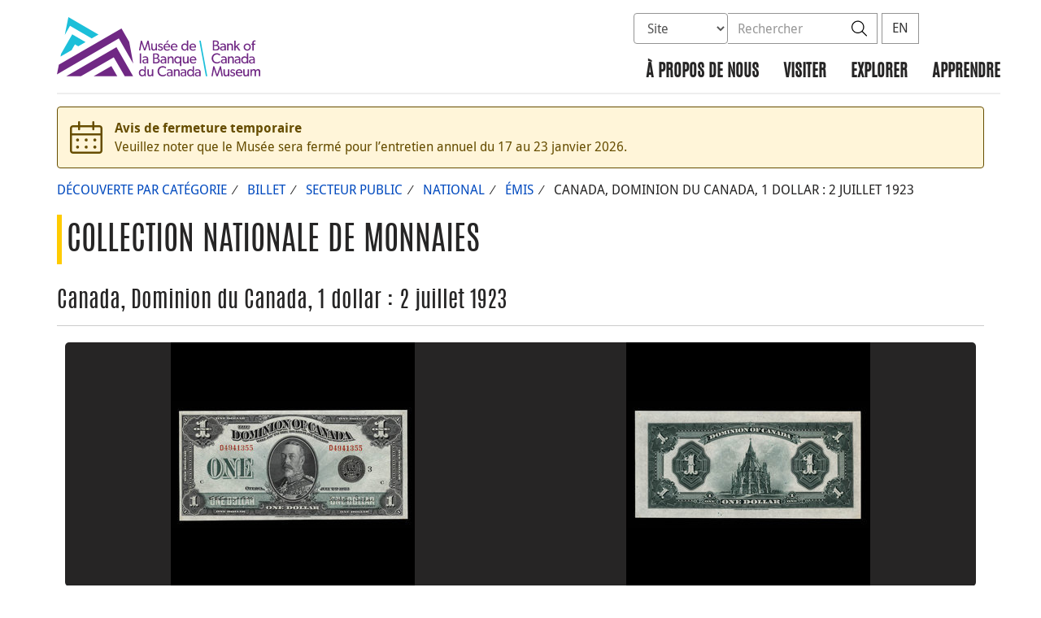

--- FILE ---
content_type: text/html; charset=UTF-8
request_url: https://www.museedelabanqueducanada.ca/collection/artefact/afficher/1964.0088.00861.000/canada-dominion-du-canada-1-dollar-2-juillet-1923
body_size: 19634
content:
<!DOCTYPE html>
<html lang="fr-FR">
<head>
    <meta http-equiv="X-UA-Compatible" content="IE=edge">
    <meta http-equiv="content-type" content="text/html; charset=UTF-8"/>
    <meta name="twitter:card" content="summary"/>
    <meta name="twitter:site" content="@BDCMusee"/>
    <meta name="twitter:title" content="Musée de la Banque du Canada"/>
    <meta name="twitter:description" content="Le Musée de la Banque du Canada présente des expositions permanentes sur l’histoire de la monnaie au Canada et dans le monde, ainsi que des expositions temporaires et des expositions itinérantes sur une variété de thèmes liés à la monnaie."/>
    <meta name="twitter:image" content="https://www.museedelabanqueducanada.ca/wp-content/uploads/2020/04/avatar-03.jpg"/>
    <meta property="og:url" content=""/>
    <meta property="og:title" content="Musée de la Banque du Canada"/>
    <meta property="og:image" content="https://www.museedelabanqueducanada.ca/wp-content/uploads/2020/04/avatar-03.jpg"/>
    <meta property="og:description" content="Le Musée de la Banque du Canada présente des expositions permanentes sur l’histoire de la monnaie au Canada et dans le monde, ainsi que des expositions temporaires et des expositions itinérantes sur une variété de thèmes liés à la monnaie."/>
    <meta property="og:type" content="website"/>
    <meta property="description" content="Le Musée de la Banque du Canada présente des expositions permanentes sur l’histoire de la monnaie au Canada et dans le monde, ainsi que des expositions temporaires et des expositions itinérantes sur une variété de thèmes liés à la monnaie."/>
    <meta name="viewport" content="width=device-width, initial-scale=1.0">
        <meta name="collection" content="museum"/>
    <meta name="publication_date" content=""/>
    <meta name="last_modified_date" content=""/>
    <title>Musée de la Banque du Canada</title>

    <link rel='stylesheet' id='all-css-css'  href='https://www.museedelabanqueducanada.ca/wp-content/themes/museum-build/css/all.css?dts=20251118201134' type='text/css' media='screen' />
<link rel='stylesheet' id='print-css-css'  href='https://www.museedelabanqueducanada.ca/wp-content/themes/museum-build/css/print.css?dts=20251118201134' type='text/css' media='print' />
<link rel='stylesheet' id='font-awesome-css-css'  href='https://www.museedelabanqueducanada.ca/wp-content/themes/museum-build/css/font-awesome-all.min.css?dts=20251118201134' type='text/css' media='all' />
<link rel='stylesheet' id='bocss-css-css'  href='https://www.museedelabanqueducanada.ca/wp-content/themes/museum-build/css/BoCSS.css?dts=20251118201134' type='text/css' media='screen' />
<link rel='stylesheet' id='carrington-business-css'  href='https://www.museedelabanqueducanada.ca/wp-content/themes/museum-build/style.css?dts=20251118201134' type='text/css' media='screen' />
<link rel='stylesheet' id='wp-block-library-css'  href='https://www.museedelabanqueducanada.ca/wp-includes/css/dist/block-library/style.min.css?dts=20251118201134' type='text/css' media='all' />
<style id='elasticpress-related-posts-style-inline-css' type='text/css'>
.editor-styles-wrapper .wp-block-elasticpress-related-posts ul,.wp-block-elasticpress-related-posts ul{list-style-type:none;padding:0}.editor-styles-wrapper .wp-block-elasticpress-related-posts ul li a>div{display:inline}

</style>
<style id='global-styles-inline-css' type='text/css'>
body{--wp--preset--color--black: #000000;--wp--preset--color--cyan-bluish-gray: #abb8c3;--wp--preset--color--white: #ffffff;--wp--preset--color--pale-pink: #f78da7;--wp--preset--color--vivid-red: #cf2e2e;--wp--preset--color--luminous-vivid-orange: #ff6900;--wp--preset--color--luminous-vivid-amber: #fcb900;--wp--preset--color--light-green-cyan: #7bdcb5;--wp--preset--color--vivid-green-cyan: #00d084;--wp--preset--color--pale-cyan-blue: #8ed1fc;--wp--preset--color--vivid-cyan-blue: #0693e3;--wp--preset--color--vivid-purple: #9b51e0;--wp--preset--gradient--vivid-cyan-blue-to-vivid-purple: linear-gradient(135deg,rgba(6,147,227,1) 0%,rgb(155,81,224) 100%);--wp--preset--gradient--light-green-cyan-to-vivid-green-cyan: linear-gradient(135deg,rgb(122,220,180) 0%,rgb(0,208,130) 100%);--wp--preset--gradient--luminous-vivid-amber-to-luminous-vivid-orange: linear-gradient(135deg,rgba(252,185,0,1) 0%,rgba(255,105,0,1) 100%);--wp--preset--gradient--luminous-vivid-orange-to-vivid-red: linear-gradient(135deg,rgba(255,105,0,1) 0%,rgb(207,46,46) 100%);--wp--preset--gradient--very-light-gray-to-cyan-bluish-gray: linear-gradient(135deg,rgb(238,238,238) 0%,rgb(169,184,195) 100%);--wp--preset--gradient--cool-to-warm-spectrum: linear-gradient(135deg,rgb(74,234,220) 0%,rgb(151,120,209) 20%,rgb(207,42,186) 40%,rgb(238,44,130) 60%,rgb(251,105,98) 80%,rgb(254,248,76) 100%);--wp--preset--gradient--blush-light-purple: linear-gradient(135deg,rgb(255,206,236) 0%,rgb(152,150,240) 100%);--wp--preset--gradient--blush-bordeaux: linear-gradient(135deg,rgb(254,205,165) 0%,rgb(254,45,45) 50%,rgb(107,0,62) 100%);--wp--preset--gradient--luminous-dusk: linear-gradient(135deg,rgb(255,203,112) 0%,rgb(199,81,192) 50%,rgb(65,88,208) 100%);--wp--preset--gradient--pale-ocean: linear-gradient(135deg,rgb(255,245,203) 0%,rgb(182,227,212) 50%,rgb(51,167,181) 100%);--wp--preset--gradient--electric-grass: linear-gradient(135deg,rgb(202,248,128) 0%,rgb(113,206,126) 100%);--wp--preset--gradient--midnight: linear-gradient(135deg,rgb(2,3,129) 0%,rgb(40,116,252) 100%);--wp--preset--duotone--dark-grayscale: url('#wp-duotone-dark-grayscale');--wp--preset--duotone--grayscale: url('#wp-duotone-grayscale');--wp--preset--duotone--purple-yellow: url('#wp-duotone-purple-yellow');--wp--preset--duotone--blue-red: url('#wp-duotone-blue-red');--wp--preset--duotone--midnight: url('#wp-duotone-midnight');--wp--preset--duotone--magenta-yellow: url('#wp-duotone-magenta-yellow');--wp--preset--duotone--purple-green: url('#wp-duotone-purple-green');--wp--preset--duotone--blue-orange: url('#wp-duotone-blue-orange');--wp--preset--font-size--small: 13px;--wp--preset--font-size--medium: 20px;--wp--preset--font-size--large: 36px;--wp--preset--font-size--x-large: 42px;}.has-black-color{color: var(--wp--preset--color--black) !important;}.has-cyan-bluish-gray-color{color: var(--wp--preset--color--cyan-bluish-gray) !important;}.has-white-color{color: var(--wp--preset--color--white) !important;}.has-pale-pink-color{color: var(--wp--preset--color--pale-pink) !important;}.has-vivid-red-color{color: var(--wp--preset--color--vivid-red) !important;}.has-luminous-vivid-orange-color{color: var(--wp--preset--color--luminous-vivid-orange) !important;}.has-luminous-vivid-amber-color{color: var(--wp--preset--color--luminous-vivid-amber) !important;}.has-light-green-cyan-color{color: var(--wp--preset--color--light-green-cyan) !important;}.has-vivid-green-cyan-color{color: var(--wp--preset--color--vivid-green-cyan) !important;}.has-pale-cyan-blue-color{color: var(--wp--preset--color--pale-cyan-blue) !important;}.has-vivid-cyan-blue-color{color: var(--wp--preset--color--vivid-cyan-blue) !important;}.has-vivid-purple-color{color: var(--wp--preset--color--vivid-purple) !important;}.has-black-background-color{background-color: var(--wp--preset--color--black) !important;}.has-cyan-bluish-gray-background-color{background-color: var(--wp--preset--color--cyan-bluish-gray) !important;}.has-white-background-color{background-color: var(--wp--preset--color--white) !important;}.has-pale-pink-background-color{background-color: var(--wp--preset--color--pale-pink) !important;}.has-vivid-red-background-color{background-color: var(--wp--preset--color--vivid-red) !important;}.has-luminous-vivid-orange-background-color{background-color: var(--wp--preset--color--luminous-vivid-orange) !important;}.has-luminous-vivid-amber-background-color{background-color: var(--wp--preset--color--luminous-vivid-amber) !important;}.has-light-green-cyan-background-color{background-color: var(--wp--preset--color--light-green-cyan) !important;}.has-vivid-green-cyan-background-color{background-color: var(--wp--preset--color--vivid-green-cyan) !important;}.has-pale-cyan-blue-background-color{background-color: var(--wp--preset--color--pale-cyan-blue) !important;}.has-vivid-cyan-blue-background-color{background-color: var(--wp--preset--color--vivid-cyan-blue) !important;}.has-vivid-purple-background-color{background-color: var(--wp--preset--color--vivid-purple) !important;}.has-black-border-color{border-color: var(--wp--preset--color--black) !important;}.has-cyan-bluish-gray-border-color{border-color: var(--wp--preset--color--cyan-bluish-gray) !important;}.has-white-border-color{border-color: var(--wp--preset--color--white) !important;}.has-pale-pink-border-color{border-color: var(--wp--preset--color--pale-pink) !important;}.has-vivid-red-border-color{border-color: var(--wp--preset--color--vivid-red) !important;}.has-luminous-vivid-orange-border-color{border-color: var(--wp--preset--color--luminous-vivid-orange) !important;}.has-luminous-vivid-amber-border-color{border-color: var(--wp--preset--color--luminous-vivid-amber) !important;}.has-light-green-cyan-border-color{border-color: var(--wp--preset--color--light-green-cyan) !important;}.has-vivid-green-cyan-border-color{border-color: var(--wp--preset--color--vivid-green-cyan) !important;}.has-pale-cyan-blue-border-color{border-color: var(--wp--preset--color--pale-cyan-blue) !important;}.has-vivid-cyan-blue-border-color{border-color: var(--wp--preset--color--vivid-cyan-blue) !important;}.has-vivid-purple-border-color{border-color: var(--wp--preset--color--vivid-purple) !important;}.has-vivid-cyan-blue-to-vivid-purple-gradient-background{background: var(--wp--preset--gradient--vivid-cyan-blue-to-vivid-purple) !important;}.has-light-green-cyan-to-vivid-green-cyan-gradient-background{background: var(--wp--preset--gradient--light-green-cyan-to-vivid-green-cyan) !important;}.has-luminous-vivid-amber-to-luminous-vivid-orange-gradient-background{background: var(--wp--preset--gradient--luminous-vivid-amber-to-luminous-vivid-orange) !important;}.has-luminous-vivid-orange-to-vivid-red-gradient-background{background: var(--wp--preset--gradient--luminous-vivid-orange-to-vivid-red) !important;}.has-very-light-gray-to-cyan-bluish-gray-gradient-background{background: var(--wp--preset--gradient--very-light-gray-to-cyan-bluish-gray) !important;}.has-cool-to-warm-spectrum-gradient-background{background: var(--wp--preset--gradient--cool-to-warm-spectrum) !important;}.has-blush-light-purple-gradient-background{background: var(--wp--preset--gradient--blush-light-purple) !important;}.has-blush-bordeaux-gradient-background{background: var(--wp--preset--gradient--blush-bordeaux) !important;}.has-luminous-dusk-gradient-background{background: var(--wp--preset--gradient--luminous-dusk) !important;}.has-pale-ocean-gradient-background{background: var(--wp--preset--gradient--pale-ocean) !important;}.has-electric-grass-gradient-background{background: var(--wp--preset--gradient--electric-grass) !important;}.has-midnight-gradient-background{background: var(--wp--preset--gradient--midnight) !important;}.has-small-font-size{font-size: var(--wp--preset--font-size--small) !important;}.has-medium-font-size{font-size: var(--wp--preset--font-size--medium) !important;}.has-large-font-size{font-size: var(--wp--preset--font-size--large) !important;}.has-x-large-font-size{font-size: var(--wp--preset--font-size--x-large) !important;}
</style>
<link rel='stylesheet' id='contact-form-7-css'  href='https://www.museedelabanqueducanada.ca/wp-content/plugins/contact-form-7/includes/css/styles.css?dts=20251118201134' type='text/css' media='all' />
<style id='contact-form-7-inline-css' type='text/css'>
.wpcf7 .wpcf7-recaptcha iframe {margin-bottom: 0;}.wpcf7 .wpcf7-recaptcha[data-align="center"] > div {margin: 0 auto;}.wpcf7 .wpcf7-recaptcha[data-align="right"] > div {margin: 0 0 0 auto;}
</style>
<link rel='stylesheet' id='elasticpress-facets-css'  href='https://www.museedelabanqueducanada.ca/wp-content/plugins/elasticpress/dist/css/facets-styles.css?dts=20251118201134' type='text/css' media='all' />
<link rel='stylesheet' id='fancybox-css'  href='https://www.museedelabanqueducanada.ca/wp-content/plugins/easy-fancybox/fancybox/1.5.4/jquery.fancybox.min.css?dts=20251118201134' type='text/css' media='screen' />
<style id='fancybox-inline-css' type='text/css'>
#fancybox-outer{background:#fff}#fancybox-content{background:#fff;border-color:#fff;color:inherit;}
</style>
<link rel='stylesheet' id='cf7cf-style-css'  href='https://www.museedelabanqueducanada.ca/wp-content/plugins/cf7-conditional-fields/style.css?dts=20251118201134' type='text/css' media='all' />

            <script type='text/javascript'>
                CFCT = {
                    url: 'https://www.museedelabanqueducanada.ca/'
                };
            </script>
        <script type='text/javascript' src='https://www.museedelabanqueducanada.ca/wp-includes/js/jquery/jquery.min.js?dts=20251118201134' id='jquery-core-js'></script>
<script type='text/javascript' src='https://www.museedelabanqueducanada.ca/wp-includes/js/jquery/jquery-migrate.min.js?dts=20251118201134' id='jquery-migrate-js'></script>
<script type='text/javascript' src='https://www.museedelabanqueducanada.ca/wp-content/themes/parent-build/js/numeral.min.js?dts=20251118201134' id='numeral-js'></script>
<script type='text/javascript' src='https://www.museedelabanqueducanada.ca/wp-content/themes/parent-build/js/numeralLocales.js?dts=20251118201134' id='numeralLocales-js'></script>
<script type='text/javascript' src='https://www.museedelabanqueducanada.ca/wp-content/themes/parent-build/js/checkStorageAvailable.js?dts=20251118201134' id='checkStorageAvailable-js'></script>
<script type='text/javascript' src='https://www.museedelabanqueducanada.ca/wp-content/plugins/boc_post_callout/src/PostCallout/js/widget-card.js?dts=20251118201134' id='post_callout_js-js'></script>
<script type='text/javascript'>numeral.locale('boc_fr')</script>

    <link rel="apple-touch-icon" sizes="57x57" href="https://www.museedelabanqueducanada.ca/wp-content/themes/museum-build/img/favicon/apple-touch-icon-57x57.png">
<link rel="apple-touch-icon" sizes="60x60" href="https://www.museedelabanqueducanada.ca/wp-content/themes/museum-build/img/favicon/apple-touch-icon-60x60.png">
<link rel="apple-touch-icon" sizes="72x72" href="https://www.museedelabanqueducanada.ca/wp-content/themes/museum-build/img/favicon/apple-touch-icon-72x72.png">
<link rel="apple-touch-icon" sizes="76x76" href="https://www.museedelabanqueducanada.ca/wp-content/themes/museum-build/img/favicon/apple-touch-icon-76x76.png">
<link rel="apple-touch-icon" sizes="114x114" href="https://www.museedelabanqueducanada.ca/wp-content/themes/museum-build/img/favicon/apple-touch-icon-114x114.png">
<link rel="apple-touch-icon" sizes="120x120" href="https://www.museedelabanqueducanada.ca/wp-content/themes/museum-build/img/favicon/apple-touch-icon-120x120.png">
<link rel="apple-touch-icon" sizes="144x144" href="https://www.museedelabanqueducanada.ca/wp-content/themes/museum-build/img/favicon/apple-touch-icon-144x144.png">
<link rel="apple-touch-icon" sizes="152x152" href="https://www.museedelabanqueducanada.ca/wp-content/themes/museum-build/img/favicon/apple-touch-icon-152x152.png">
<link rel="apple-touch-icon" sizes="180x180" href="https://www.museedelabanqueducanada.ca/wp-content/themes/museum-build/img/favicon/apple-touch-icon-180x180.png">
<link rel="icon" type="image/png" sizes="192x192" href="https://www.museedelabanqueducanada.ca/wp-content/themes/museum-build/img/favicon/android-chrome-192x192.png">
<link rel="manifest" href="https://www.museedelabanqueducanada.ca/wp-content/themes/museum-build/img/favicon/site.webmanifest">
<link rel="mask-icon" href="https://www.museedelabanqueducanada.ca/wp-content/themes/museum-build/img/favicon/safari-pinned-tab.svg" color="#23242C">
<link id="favicon" type="image/png" sizes="16x16" rel="icon" href="https://www.museedelabanqueducanada.ca/wp-content/themes/museum-build/img/favicon/favicon-16x16.png">
<link id="favicon" type="image/png" sizes="32x32" rel="icon" href="https://www.museedelabanqueducanada.ca/wp-content/themes/museum-build/img/favicon/favicon-32x32.png">
    <link id="favicon" rel="shortcut icon" href="https://www.museedelabanqueducanada.ca/wp-content/themes/museum-build/img/favicon/favicon.ico">
<meta name="msapplication-TileColor" content="#FFFFFF">
<meta name="msapplication-config" content="https://www.museedelabanqueducanada.ca/wp-content/themes/museum-build/img/favicon/browserconfig.xml">
<meta name="theme-color" content="#23242C">


    <script async src="https://www.googletagmanager.com/gtag/js?id=G-MPMFX8S5KN"></script>

<script type="text/javascript">
    var gaVars = {
        domains: ['www.bankofcanadamuseum.ca','www.museedelabanqueducanada.ca'],
        ga4analyticsAccount: 'G-MPMFX8S5KN',
        baseUrl: 'https://www.museedelabanqueducanada.ca/',
        pageUrl: 'https://www.museedelabanqueducanada.ca/collection/artefact/afficher/1964.0088.00861.000/canada-dominion-du-canada-1-dollar-2-juillet-1923',
        activeLang: 'fr'
    };

    window.dataLayer = window.dataLayer || [];

    function gtag() {
        dataLayer.push(arguments);
        var event = arguments[1]
        var parameters = arguments[2];
        if (localStorage.getItem('_bocDebug') === 'true' && parameters) {
            if (typeof event === 'string') {
                var debugString = 'event: ' + (event.length <= 40 ? event : (event.substring(0, 38) + '..'));
            }
            for (var param in parameters) {
                let value = parameters[param];
                if (typeof value === 'string') {
                    debugString = debugString.concat("\n  " + param + ": " +
                            (value.length <= 100 ? value : value.toString().substring(0, 98) + '..'));
                }
            }
            console.log(debugString, '\n', parameters);
        }
    }

    gtag('js', new Date());

    var DNT = 'no';
    if (navigator.doNotTrack === "yes" || navigator.doNotTrack === "1" || navigator.msDoNotTrack === "1"
        || window.doNotTrack === "yes" || window.doNotTrack === "1" || window.msDoNotTrack === "1") {
        DNT = 'yes';
    }

    var options = {
        // By default gtag('config'...) triggers a page_view, we need to disable it here because we
        // are sending a manual page_view event with dimensions later, this is to avoid duplicate page_view events
        'send_page_view': false,
        'linker': {
            'domains': gaVars.domains
        },
        'link_attribution': {
            'cookie_name': '_gaela',
            'cookie_expires': 60,
            'levels': 9
        },
        'anonymize_ip': true,
        // We need to map dimensions to the Custom Dimension Names set in Google Analytics
        'custom_map': {'dimension1': 'DNT', 'dimension2': 'URLAnchor'},
    };

    if (gaVars.ga4analyticsAccount) {
        gtag('config', gaVars.ga4analyticsAccount, options);
    }
    // Manually send page_view event with dimensions
    gtag('event', 'page_view', {'DNT': DNT, 'URLAnchor': location.hash});

    if (localStorage.getItem('_bocDebug') === 'true') {
        // eslint-disable-next-line no-console
        console.log("  Options:", options, "\ndataLayer: ", dataLayer);
    }

    /**
     * Ensures all YouTube embed iframes within the specified container have the IFrame Player API enabled.
     * Adds or updates the 'enablejsapi=1' parameter in the iframe src if missing.
     * Handles invalid iframe src values gracefully.
     *
     * @param {Element|Document} container - The DOM element or document to search within.
     */
    function enableIFramePlayerAPI(container) {
        const iframes = container.querySelectorAll('iframe[src*="youtube.com/embed"]');

        iframes.forEach((iframe) => {
            try {
                const src = new URL(iframe.src);

                const enableJsApi = src.searchParams.get('enablejsapi');
                if (enableJsApi !== '1') {
                    src.searchParams.set('enablejsapi', '1');
                    iframe.src = src.toString();
                }
            } catch (e) {
                console.warn('Invalid iframe src:', iframe.src, e);
            }
        });
    }

    // Enable the JS IFrame Player API on all YouTube videos on the page
    document.addEventListener('DOMContentLoaded', () => {
        enableIFramePlayerAPI(document.body);

        // Make sure it works with the ajax updater
        jQuery('#main-content').on('ajax-updater:page-loaded', () => {
            enableIFramePlayerAPI(document.body);
        });
    });

</script>


    <script type="text/javascript">
        var bocVars = {
            'homeUrl': "https://www.museedelabanqueducanada.ca/",
            'lang': "fr",
        };

    </script>

    <script type="application/ld+json">
        {
          "@context": "http://schema.org/",
          "@type": "Organization",
          "name": "Musée de la Banque du Canada",
          "url" : "https://www.museedelabanqueducanada.ca/",
          "sameAs":[
          "https://twitter.com/BdCMusee",
          "https://www.instagram.com/bdcmusee/",
          "https://www.facebook.com/BdCMusee/"
          ]
        }
    </script>
</head>

<body class=" no-js">
<div id="skip" class="hidden-xs">
    <div id="skip-link-wrapper">
        <a id="skip-link" href="#main-content">Aller directement au contenu</a>
    </div>
</div>
<div class='header-top'></div>
<div class="container">
    <div class="row">
        <div class="col-sm-12">
            <nav class="navbar navbar-default" id="navbar-accordion">
                <div id="header-logo">
                    <a class="header-logo" href="https://www.museedelabanqueducanada.ca/">
                        <div class='pbox_default-style'>
        <div class='pbox_default-style_body'>
        <div id='content'>
            <div class='pbox-text-item'>
    <div class='pbox-item-content'>
        <svg version="1.1" id="Layer_1" xmlns="http://www.w3.org/2000/svg" xmlns:xlink="http://www.w3.org/1999/xlink" x="0px" y="0px"
	 viewBox="0 0 326.9 94.9" style="enable-background:new 0 0 326.9 94.9;" xml:space="preserve">
<style type="text/css">
	.logo-st00{fill:#702884;} 
	.logo-st10{fill:#1CBFD9;}
</style>
<g>
	<g>
		<polygon class="logo-st00" points="122.7,74.3 116.2,39.6 103.8,18.1 3.1,76.2 0,91.6 99.5,34.1 		"/>
		<polygon class="logo-st00" points="15,94.7 38.5,94.7 91.4,64.2 109,94.7 122.5,94.7 95.7,48.1 		"/>
		<polygon class="logo-st00" points="59,94.7 97,94.7 87.5,78.2 		"/>
	</g>
	<g>
		<g>
			<g>
				<path class="logo-st00" d="M259.8,52.4c-1,0.8-2.3,1-4,1l-5.2,0l0-15.9l4.3,0c1.5,0,2.8,0.1,3.8,0.8c1,0.6,1.7,1.6,1.7,3.2
					c0,1.7-1.1,3.1-2.4,3.5v0c2.1,0.4,3.5,1.8,3.5,3.9C261.5,50.6,260.8,51.6,259.8,52.4z M258,46.6c-0.8-0.5-1.8-0.6-2.8-0.6
					l-2.4,0l0,5.6l2.4,0c1,0,2,0,2.8-0.6c0.8-0.5,1.2-1.2,1.2-2.2C259.2,47.8,258.8,47.1,258,46.6z M257.1,39.7
					c-0.6-0.3-1.2-0.4-2.2-0.4l-2.1,0l0,5.1l1.9,0c1.1,0,1.8-0.1,2.4-0.5c0.5-0.4,1.1-0.9,1.1-2.1C258.2,40.6,257.7,40,257.1,39.7z"
					/>
				<path class="logo-st00" d="M271.6,53.4l-2.1,0l0-1.4c-0.4,0.5-1.5,1.6-3.5,1.6c-2,0-3.8-1.3-3.8-3.4c0-2.1,1.8-3.2,4.3-3.3l2.9-0.1
					l0-0.4c0-1.7-1.1-2.5-2.7-2.5c-1.6,0-2.9,0.7-3.3,0.9l-0.7-1.5c0.8-0.5,2.3-1.1,4.1-1.1c1.8,0,2.9,0.5,3.6,1.2
					c0.7,0.8,1.2,1.7,1.2,3.6L271.6,53.4z M269.5,48.2l-2.6,0.2c-1.8,0.1-2.5,0.9-2.5,1.9c0,1,0.8,1.9,2.3,1.9c1.4,0,2.4-1,2.8-1.6
					L269.5,48.2z"/>
				<path class="logo-st00" d="M283.1,53.4l-2.2,0l0-6.1c0-1.8-0.3-3.2-2.3-3.2c-2.1,0-2.8,1.7-2.8,3.8l0,5.5l-2.2,0l0-11l2.2,0l0,1.7h0.1
					c0.6-1.1,1.8-1.9,3.3-1.9c3.1,0,3.9,2.1,3.9,4.7L283.1,53.4z"/>
				<path class="logo-st00" d="M295,53.5l-2.6,0l-3.8-5.3l-1.3,1.2l0,4.1l-2.2,0l0-15.9l2.2,0l0,9.3l4.5-4.4l2.6,0l-4.3,4.1L295,53.5z"/>
				<path class="logo-st00" d="M306,53.7c-3.3,0-5.8-2.3-5.8-5.7c0-3.4,2.5-5.7,5.8-5.7c3.3,0,5.8,2.3,5.8,5.7
					C311.8,51.4,309.2,53.7,306,53.7z M306,44.1c-2.2,0-3.6,1.7-3.6,3.8c0,2.2,1.4,3.9,3.6,3.9c2.2,0,3.6-1.7,3.6-3.9
					C309.6,45.8,308.2,44.1,306,44.1z"/>
				<path class="logo-st00" d="M319.3,39.2c0,0-0.6-0.2-1.2-0.2c-1.5,0-1.7,1.1-1.7,2.3l0,1.2l2.6,0l0,1.8l-2.6,0l0,9.2l-2.2,0l0-9.2
					l-1.6,0l0-1.8l1.6,0l0-1.1c0-1.4,0.3-2.4,0.7-2.9c0.5-0.6,1.4-1.2,2.6-1.2c1.3,0,1.9,0.3,1.9,0.3L319.3,39.2z"/>
				<path class="logo-st00" d="M262.7,71.9c-1,1.1-2.8,2.3-5.8,2.3c-4.6,0-8.1-3.3-8.1-8.2c0-5,3.6-8.2,8.2-8.2c3,0,4.8,1.3,5.6,2.1
					l-0.9,1.8c-0.6-0.8-2.4-1.9-4.6-1.9c-3.4,0-5.9,2.5-5.9,6.2c0,3.7,2.5,6.2,5.9,6.2c2.1,0,3.7-0.8,4.8-1.9L262.7,71.9z"/>
				<path class="logo-st00" d="M273,74l-2.1,0l0-1.4c-0.4,0.5-1.5,1.6-3.5,1.6c-2,0-3.8-1.3-3.8-3.4c0-2.1,1.8-3.2,4.3-3.3l2.9-0.1l0-0.4
					c0-1.7-1.1-2.5-2.7-2.5c-1.6,0-2.9,0.7-3.3,0.9l-0.7-1.5c0.8-0.5,2.3-1.1,4.1-1.1c1.8,0,2.9,0.5,3.6,1.3
					c0.7,0.8,1.2,1.7,1.2,3.6L273,74z M270.8,68.7l-2.6,0.2c-1.8,0.1-2.5,0.9-2.5,1.9c0,1,0.8,1.9,2.3,1.9c1.4,0,2.4-1,2.8-1.6
					L270.8,68.7z"/>
				<path class="logo-st00" d="M284.4,74l-2.2,0l0-6.1c0-1.8-0.3-3.2-2.3-3.2c-2.1,0-2.8,1.7-2.8,3.8l0,5.5l-2.2,0l0-11l2.2,0l0,1.7h0.1
					c0.6-1.1,1.8-1.9,3.3-1.9c3.1,0,3.9,2.1,3.9,4.7L284.4,74z"/>
				<path class="logo-st00" d="M295,74l-2.1,0l0-1.4c-0.4,0.5-1.5,1.6-3.5,1.6c-2,0-3.8-1.3-3.8-3.4c0-2.1,1.8-3.2,4.3-3.3l2.9-0.1l0-0.4
					c0-1.7-1.1-2.5-2.7-2.5c-1.6,0-2.9,0.7-3.3,0.9l-0.7-1.5c0.8-0.5,2.3-1.1,4.1-1.1c1.8,0,2.9,0.5,3.6,1.2
					c0.7,0.8,1.2,1.7,1.2,3.6L295,74z M292.8,68.8l-2.6,0.2c-1.8,0.1-2.5,0.9-2.5,1.9c0,1,0.8,1.9,2.3,1.9c1.4,0,2.4-1,2.8-1.6
					L292.8,68.8z"/>
				<path class="logo-st00" d="M307.6,74l-2.1,0l0-1.8h0c-0.9,1.3-2.3,2-3.9,2c-3.3,0-5.3-2.5-5.3-5.8c0-3.2,2.1-5.7,5.3-5.7
					c1.8,0,3.1,0.8,3.8,1.9h0l0-6.7l2.2,0L307.6,74z M302,64.7c-2.2,0-3.5,1.7-3.5,3.8c0,2.2,1.3,3.9,3.5,3.9c2.2,0,3.5-1.7,3.5-3.9
					C305.4,66.3,304.2,64.7,302,64.7z"/>
				<path class="logo-st00" d="M318.1,74.1l-2.1,0l0-1.4c-0.4,0.5-1.5,1.6-3.5,1.6c-2,0-3.8-1.3-3.8-3.4c0-2.1,1.8-3.2,4.3-3.3l2.9-0.1
					l0-0.4c0-1.7-1.1-2.5-2.7-2.5c-1.6,0-2.9,0.7-3.3,0.9l-0.7-1.5c0.8-0.5,2.3-1.1,4.1-1.1c1.8,0,2.9,0.5,3.6,1.3
					c0.7,0.8,1.2,1.7,1.2,3.6L318.1,74.1z M316,68.8l-2.6,0.2c-1.8,0.1-2.5,0.9-2.5,1.9c0,1,0.8,1.9,2.3,1.9c1.4,0,2.4-1,2.8-1.6
					L316,68.8z"/>
				<path class="logo-st00" d="M277.1,94.6l-2.1,0l0-1.6c-0.6,1.1-1.8,1.8-3.4,1.8c-1.6,0-2.5-0.5-3-1.3c-0.6-0.7-0.8-1.8-0.8-3.4l0-6.6
					l2.2,0l0,6.5c0,1.5,0.3,2.9,2.3,2.9c1.9,0,2.7-1.7,2.7-3.5l0-5.9l2.2,0L277.1,94.6z"/>
				<path class="logo-st00" d="M285.5,93.9c-0.8,0.6-1.8,1-3,1c-1.8,0-3.3-0.8-4.3-2l1.1-1.3c0.8,1,2.2,1.6,3.2,1.6c1,0,2.1-0.4,2.1-1.6
					c0-1.2-1.7-1.6-2.5-1.8c-0.7-0.3-1-0.3-1.5-0.6c-0.7-0.3-1.7-1.1-1.7-2.6c0-2,1.8-3.1,3.7-3.1c1.9,0,3,0.7,3.7,1.4l-0.9,1.4
					c-0.6-0.7-1.7-1.2-2.8-1.2c-1.1,0-1.8,0.5-1.8,1.4c0,0.9,1.1,1.3,2.1,1.6c0.6,0.2,1,0.3,1.5,0.5c0.4,0.2,0.9,0.5,1.3,0.8
					c0.4,0.4,0.9,1,0.9,2C286.6,92.4,286.2,93.3,285.5,93.9z"/>
				<path class="logo-st00" d="M298.2,89.6l-8.4,0c0.1,2.2,1.5,3.5,3.5,3.5c2.1,0,3.4-1.1,3.6-1.3l0.9,1.3c-0.1,0.1-1.5,1.7-4.8,1.7
					c-3.3,0-5.5-2.3-5.5-5.8c0-3.5,2.5-5.7,5.6-5.7c3,0,5.2,2.2,5.2,5.2C298.3,89.1,298.2,89.6,298.2,89.6z M296.2,88.2
					c0-1.2-0.9-3.1-3.2-3.1c-2.2,0-3.2,1.8-3.2,3.1L296.2,88.2z"/>
				<path class="logo-st00" d="M308.9,94.6l-2.1,0l0-1.6c-0.6,1.1-1.8,1.8-3.4,1.8c-1.6,0-2.5-0.5-3-1.3c-0.6-0.7-0.8-1.8-0.8-3.4l0-6.6
					l2.2,0l0,6.5c0,1.5,0.3,2.9,2.3,2.9c1.9,0,2.7-1.7,2.7-3.5l0-5.9l2.2,0L308.9,94.6z"/>
				<path class="logo-st00" d="M326.9,94.6l-2.2,0l0-6.4c0-1.3-0.2-3-2-3c-1.8,0-2.6,1.7-2.6,3.6l0,5.7l-2.2,0l0-6.4c0-1.6-0.4-3-2-3
					c-1.8,0-2.6,1.7-2.6,3.6l0,5.7l-2.2,0l0-11l2.2,0l0,1.7l0.1,0c0.5-1,1.7-1.9,3.2-1.9c1.6,0,2.7,0.7,3.3,2.2
					c0.7-1.4,1.9-2.2,3.5-2.2c2.9,0,3.7,2.2,3.7,4.5L326.9,94.6z"/>
			</g>
		</g>
		<g>
			<polygon class="logo-st00" points="262.1,78.7 257.6,91.9 253.1,78.7 251.3,78.7 248.4,94.6 250.5,94.6 252.5,83.2 256.5,94.5 
				258.7,94.5 262.7,83.2 264.6,94.6 266.8,94.6 263.8,78.7 			"/>
		</g>
	</g>
	<g>
		<polygon class="logo-st10" points="228.9,37.6 239.5,94.6 241.8,94.6 231.2,37.6 		"/>
	</g>
	<g>
		<g>
			<polygon class="logo-st00" points="145.6,37.6 141.1,50.7 136.6,37.6 134.9,37.6 131.9,53.4 134.1,53.4 136.1,42 140.1,53.3 
				142.2,53.3 146.2,42 148.2,53.4 150.4,53.4 147.4,37.6 			"/>
		</g>
		<path class="logo-st00" d="M160.9,53.4l-2.1,0l0-1.6c-0.6,1.1-1.8,1.8-3.4,1.8c-1.6,0-2.5-0.5-3-1.3c-0.6-0.7-0.8-1.8-0.8-3.4l0-6.6
			l2.2,0l0,6.5c0,1.5,0.3,2.9,2.3,2.9c1.9,0,2.7-1.7,2.7-3.5l0-5.9l2.2,0L160.9,53.4z"/>
		<path class="logo-st00" d="M169.3,52.7c-0.8,0.6-1.8,1-3,1c-1.8,0-3.3-0.8-4.3-2l1.1-1.3c0.8,1,2.2,1.6,3.2,1.6c1,0,2.1-0.4,2.1-1.6
			c0-1.2-1.7-1.6-2.5-1.8c-0.7-0.3-1-0.3-1.5-0.6c-0.7-0.3-1.7-1.1-1.7-2.6c0-2,1.8-3.1,3.7-3.1c1.9,0,3,0.7,3.7,1.4l-0.9,1.4
			c-0.6-0.7-1.7-1.2-2.8-1.2c-1.1,0-1.8,0.5-1.8,1.4c0,0.9,1.1,1.3,2.1,1.6c0.6,0.2,1,0.3,1.5,0.5c0.4,0.2,0.9,0.5,1.3,0.8
			c0.4,0.4,0.9,1,0.9,2C170.4,51.3,170,52.1,169.3,52.7z"/>
		<path class="logo-st00" d="M182,48.5l-8.4,0c0.1,2.2,1.5,3.5,3.5,3.5c2.1,0,3.4-1.1,3.6-1.3l0.9,1.3c-0.1,0.1-1.5,1.7-4.8,1.7
			c-3.3,0-5.5-2.3-5.5-5.8c0-3.5,2.5-5.7,5.6-5.7c3,0,5.2,2.2,5.2,5.2C182.1,47.9,182,48.5,182,48.5z M180,47c0-1.2-0.9-3.1-3.2-3.1
			c-2.2,0-3.2,1.8-3.2,3.1L180,47z M179.8,37.5l-2.5,3.3l-1.7,0l2.1-3.3L179.8,37.5z"/>
		<path class="logo-st00" d="M193.7,48.5l-8.4,0c0.1,2.2,1.5,3.5,3.5,3.5c2.1,0,3.4-1.1,3.6-1.3l0.9,1.3c-0.1,0.1-1.5,1.7-4.8,1.7
			c-3.3,0-5.5-2.3-5.5-5.8c0-3.5,2.5-5.7,5.6-5.7c3,0,5.2,2.2,5.2,5.2C193.8,48,193.7,48.5,193.7,48.5z M191.7,47
			c0-1.2-0.9-3.1-3.2-3.1c-2.2,0-3.2,1.8-3.2,3.1L191.7,47z"/>
		<path class="logo-st00" d="M211.2,53.5l-2.1,0l0-1.8h0c-0.9,1.3-2.3,2-3.9,2c-3.3,0-5.3-2.5-5.3-5.8c0-3.2,2.1-5.7,5.3-5.7
			c1.8,0,3.1,0.8,3.8,1.9h0l0-6.7l2.2,0L211.2,53.5z M205.6,44.1c-2.2,0-3.5,1.7-3.5,3.8c0,2.2,1.3,3.9,3.5,3.9
			c2.2,0,3.5-1.7,3.5-3.9C209.1,45.8,207.8,44.1,205.6,44.1z"/>
		<path class="logo-st00" d="M223.6,48.6l-8.4,0c0.1,2.2,1.5,3.5,3.5,3.5c2.1,0,3.4-1.1,3.6-1.3l0.9,1.3c-0.1,0.1-1.5,1.7-4.8,1.7
			c-3.3,0-5.5-2.3-5.5-5.8c0-3.5,2.5-5.7,5.6-5.7c3,0,5.2,2.2,5.2,5.2C223.7,48,223.6,48.6,223.6,48.6z M221.6,47.1
			c0-1.2-0.9-3.1-3.2-3.1c-2.2,0-3.2,1.8-3.2,3.1L221.6,47.1z"/>
		<g>
			<path class="logo-st00" d="M135.4,74l-2.2,0l0-15.9l2.2,0L135.4,74z"/>
			<path class="logo-st00" d="M146.8,74l-2.1,0l0-1.4c-0.4,0.5-1.5,1.6-3.5,1.6c-2,0-3.8-1.3-3.8-3.4c0-2.1,1.8-3.2,4.3-3.3l2.9-0.1l0-0.4
				c0-1.7-1.1-2.5-2.7-2.5c-1.6,0-2.9,0.7-3.3,0.9l-0.7-1.5c0.8-0.5,2.3-1.1,4.1-1.1c1.8,0,2.9,0.5,3.6,1.2c0.7,0.8,1.2,1.7,1.2,3.6
				L146.8,74z M144.6,68.7l-2.6,0.2c-1.8,0.1-2.5,0.9-2.5,1.9c0,1,0.8,1.9,2.3,1.9c1.4,0,2.4-1,2.8-1.6L144.6,68.7z"/>
			<path class="logo-st00" d="M163.7,73c-1,0.8-2.3,1-4,1l-5.2,0l0-15.9l4.3,0c1.5,0,2.8,0.1,3.8,0.8c1,0.6,1.7,1.6,1.7,3.2
				c0,1.7-1.1,3.1-2.4,3.5v0c2.1,0.4,3.5,1.8,3.5,3.9C165.4,71.2,164.6,72.2,163.7,73z M161.9,67.2c-0.8-0.5-1.8-0.6-2.8-0.6l-2.4,0
				l0,5.6l2.4,0c1,0,2,0,2.8-0.6c0.8-0.5,1.2-1.2,1.2-2.2C163.1,68.4,162.7,67.7,161.9,67.2z M161,60.3c-0.6-0.3-1.2-0.4-2.2-0.4
				l-2.1,0l0,5.1l1.9,0c1.1,0,1.8-0.1,2.4-0.5c0.5-0.4,1.1-0.9,1.1-2.1C162,61.2,161.5,60.6,161,60.3z"/>
			<path class="logo-st00" d="M175.8,74l-2.1,0l0-1.4c-0.4,0.5-1.5,1.6-3.5,1.6c-2,0-3.8-1.3-3.8-3.4c0-2.1,1.8-3.2,4.3-3.3l2.9-0.1l0-0.4
				c0-1.7-1.1-2.5-2.7-2.5c-1.6,0-2.9,0.7-3.3,0.9l-0.7-1.5c0.8-0.5,2.3-1.1,4.1-1.1c1.8,0,2.9,0.5,3.6,1.2c0.7,0.8,1.2,1.7,1.2,3.6
				L175.8,74z M173.6,68.8l-2.6,0.2c-1.8,0.1-2.5,0.9-2.5,1.9c0,1,0.8,1.9,2.3,1.9c1.4,0,2.4-1,2.8-1.6L173.6,68.8z"/>
			<path class="logo-st00" d="M187.5,74l-2.2,0l0-6.1c0-1.8-0.3-3.2-2.3-3.2c-2.1,0-2.8,1.7-2.8,3.8l0,5.5l-2.2,0l0-11l2.2,0l0,1.7h0.1
				c0.6-1.1,1.8-1.9,3.3-1.9c3.1,0,3.9,2.1,3.9,4.7L187.5,74z"/>
			<path class="logo-st00" d="M200,78.3l-2.2,0l0-6h0c-0.8,1.2-2.1,2-3.8,2c-3.3,0-5.3-2.5-5.3-5.8c0-3.3,2.1-5.7,5.3-5.7
				c1.6,0,3,0.6,3.9,1.9l0.1,0l0-1.7l2.1,0L200,78.3z M194.4,64.7c-2.2,0-3.5,1.7-3.5,3.8c0,2.2,1.3,3.9,3.5,3.9
				c2.2,0,3.5-1.7,3.5-3.9C197.9,66.3,196.6,64.7,194.4,64.7z"/>
			<path class="logo-st00" d="M211.7,74.1l-2.1,0l0-1.6c-0.6,1.1-1.8,1.8-3.4,1.8c-1.6,0-2.5-0.5-3-1.3c-0.6-0.7-0.8-1.8-0.8-3.4l0-6.6
				l2.2,0l0,6.5c0,1.5,0.3,2.9,2.3,2.9c1.9,0,2.7-1.7,2.7-3.5l0-5.9l2.2,0L211.7,74.1z"/>
			<path class="logo-st00" d="M224.1,69.1l-8.4,0c0.1,2.2,1.5,3.5,3.5,3.5c2.1,0,3.4-1.1,3.6-1.3l0.9,1.3c-0.1,0.1-1.5,1.7-4.8,1.7
				c-3.3,0-5.5-2.3-5.5-5.8c0-3.5,2.5-5.7,5.6-5.7c3,0,5.2,2.2,5.2,5.2C224.1,68.6,224.1,69.1,224.1,69.1z M222,67.6
				c0-1.2-0.9-3.1-3.2-3.1c-2.2,0-3.2,1.8-3.2,3.1L222,67.6z"/>
		</g>
		<g>
			<path class="logo-st00" d="M143,94.6l-2.1,0l0-1.8h0c-0.9,1.3-2.3,2-3.9,2c-3.3,0-5.3-2.5-5.3-5.8c0-3.2,2.1-5.7,5.3-5.7
				c1.8,0,3.1,0.8,3.8,1.9h0l0-6.7l2.2,0L143,94.6z M137.4,85.2c-2.2,0-3.5,1.7-3.5,3.8c0,2.2,1.3,3.9,3.5,3.9
				c2.2,0,3.5-1.7,3.5-3.9C140.9,86.8,139.6,85.2,137.4,85.2z"/>
			<path class="logo-st00" d="M154.8,94.6l-2.1,0l0-1.6c-0.6,1.1-1.8,1.8-3.4,1.8c-1.6,0-2.5-0.5-3-1.3c-0.6-0.7-0.8-1.8-0.8-3.4l0-6.6
				l2.2,0l0,6.5c0,1.5,0.3,2.9,2.3,2.9c1.9,0,2.7-1.7,2.7-3.5l0-5.9l2.2,0L154.8,94.6z"/>
			<path class="logo-st00" d="M175.7,92.5c-1,1.1-2.8,2.3-5.8,2.3c-4.6,0-8.1-3.3-8.1-8.2c0-5,3.6-8.2,8.2-8.2c3,0,4.8,1.3,5.6,2.1
				l-0.9,1.8c-0.6-0.8-2.4-1.9-4.6-1.9c-3.4,0-5.9,2.5-5.9,6.2c0,3.7,2.5,6.2,5.9,6.2c2.1,0,3.7-0.8,4.8-1.9L175.7,92.5z"/>
			<path class="logo-st00" d="M185.9,94.6l-2.1,0l0-1.4c-0.4,0.5-1.5,1.6-3.5,1.6c-2,0-3.8-1.3-3.8-3.4c0-2.1,1.8-3.2,4.3-3.3l2.9-0.1
				l0-0.4c0-1.7-1.1-2.5-2.7-2.5c-1.6,0-2.9,0.7-3.3,0.9l-0.7-1.5c0.8-0.5,2.3-1.1,4.1-1.1c1.8,0,2.9,0.5,3.6,1.2
				c0.7,0.8,1.2,1.7,1.2,3.6L185.9,94.6z M183.7,89.3l-2.6,0.2c-1.8,0.1-2.5,0.9-2.5,1.9c0,1,0.8,1.9,2.3,1.9c1.4,0,2.4-1,2.8-1.6
				L183.7,89.3z"/>
			<path class="logo-st00" d="M197.4,94.6l-2.2,0l0-6.1c0-1.8-0.3-3.2-2.3-3.2c-2.1,0-2.8,1.7-2.8,3.8l0,5.5l-2.2,0l0-11l2.2,0l0,1.7h0.1
				c0.6-1.1,1.8-1.9,3.3-1.9c3.1,0,3.9,2.1,3.9,4.7L197.4,94.6z"/>
			<path class="logo-st00" d="M208,94.6l-2.1,0l0-1.4c-0.4,0.5-1.5,1.6-3.5,1.6c-2,0-3.8-1.3-3.8-3.4c0-2.1,1.8-3.2,4.3-3.3l2.9-0.1l0-0.4
				c0-1.7-1.1-2.5-2.7-2.5c-1.6,0-2.9,0.7-3.3,0.9l-0.7-1.5c0.8-0.5,2.3-1.1,4.1-1.1c1.8,0,2.9,0.5,3.6,1.2c0.7,0.8,1.2,1.7,1.2,3.6
				L208,94.6z M205.8,89.4l-2.6,0.2c-1.8,0.1-2.5,0.9-2.5,1.9c0,1,0.8,1.9,2.3,1.9c1.4,0,2.4-1,2.8-1.6L205.8,89.4z"/>
			<path class="logo-st00" d="M220.5,94.6l-2.1,0l0-1.8h0c-0.9,1.3-2.3,2-3.9,2c-3.3,0-5.3-2.5-5.3-5.8c0-3.2,2.1-5.7,5.3-5.7
				c1.8,0,3.1,0.8,3.8,1.9h0l0-6.7l2.2,0L220.5,94.6z M214.9,85.3c-2.2,0-3.5,1.7-3.5,3.8c0,2.2,1.3,3.9,3.5,3.9
				c2.2,0,3.5-1.7,3.5-3.9C218.4,86.9,217.1,85.3,214.9,85.3z"/>
			<path class="logo-st00" d="M231.1,94.7l-2.1,0l0-1.4c-0.4,0.5-1.5,1.6-3.5,1.6c-2,0-3.8-1.3-3.8-3.4c0-2.1,1.8-3.2,4.3-3.3l2.9-0.1
				l0-0.4c0-1.7-1.1-2.5-2.7-2.5c-1.6,0-2.9,0.7-3.3,0.9l-0.7-1.5c0.8-0.5,2.3-1.1,4.1-1.1c1.8,0,2.9,0.5,3.6,1.2
				c0.7,0.8,1.2,1.7,1.2,3.6L231.1,94.7z M228.9,89.4l-2.6,0.2c-1.8,0.1-2.5,0.9-2.5,1.9c0,1,0.8,1.9,2.3,1.9c1.4,0,2.4-1,2.8-1.6
				L228.9,89.4z"/>
		</g>
	</g>
	<g>
		<polygon class="logo-st10" points="55.9,34.2 66.8,28 18.4,0 12.6,28.5 21,14.1 		"/>
		<polygon class="logo-st10" points="28.9,43.6 34.2,46.7 46,40 24.6,27.6 6.6,58.8 5.7,63.2 23.5,52.9 		"/>
	</g>
</g>
</svg>
    </div>
</div>
        </div>
            </div>
</div>

                    </a>
                </div>
                <div id="header-mobile-navigation">
                    <ul>
                        <li>
                        </li>
                        <li>
                                <a id='langSwitch'
             href='https://www.bankofcanadamuseum.ca/collection/language/change/en/fr/artefact__afficher__1964.0088.00861.000__canada-dominion-du-canada-1-dollar-2-juillet-1923/' class='navbar-toggle lang-analytics' aria-label='switch language to English' lang='en'>EN</a>
                        </li>
                        <li>
                            <button type="button" id="mobile-search-toggle" class="navbar-toggle search-button"
                                    data-parent="#navbar-accordion"
                                    data-toggle="collapse" data-target="#header-search">
                                <span class="sr-only">Toggle Search</span>
                                <div class="bocss-icon bocss-icon__full bocss-icon__search">
    <!-- Generator: Adobe Illustrator 22.1.0, SVG Export Plug-In . SVG Version: 6.00 Build 0)  --><svg version="1.1" xmlns="http://www.w3.org/2000/svg" xmlns:xlink="http://www.w3.org/1999/xlink" x="0px" y="0px" viewbox="0 0 24 24" style="enable-background:new 0 0 24 24;" xml:space="preserve">
<g>
	<path d="M23.245,23.996c-0.2,0-0.389-0.078-0.53-0.22L16.2,17.26c-0.761,0.651-1.618,1.182-2.553,1.579
		c-1.229,0.522-2.52,0.787-3.837,0.787c-1.257,0-2.492-0.241-3.673-0.718c-2.431-0.981-4.334-2.849-5.359-5.262
		c-1.025-2.412-1.05-5.08-0.069-7.51S3.558,1.802,5.97,0.777C7.199,0.254,8.489-0.01,9.807-0.01c1.257,0,2.492,0.242,3.673,0.718
		c2.431,0.981,4.334,2.849,5.359,5.262c1.025,2.413,1.05,5.08,0.069,7.51c-0.402,0.996-0.956,1.909-1.649,2.718l6.517,6.518
		c0.292,0.292,0.292,0.768,0,1.061C23.634,23.918,23.445,23.996,23.245,23.996z M9.807,1.49c-1.115,0-2.209,0.224-3.25,0.667
		C4.513,3.026,2.93,4.638,2.099,6.697c-0.831,2.059-0.81,4.318,0.058,6.362c0.869,2.044,2.481,3.627,4.54,4.458
		c1.001,0.404,2.048,0.608,3.112,0.608c1.115,0,2.209-0.224,3.25-0.667c0.974-0.414,1.847-0.998,2.594-1.736
		c0.01-0.014,0.021-0.026,0.032-0.037c0.016-0.016,0.031-0.029,0.045-0.039c0.763-0.771,1.369-1.693,1.786-2.728
		c0.831-2.059,0.81-4.318-0.059-6.362c-0.868-2.044-2.481-3.627-4.54-4.458C11.918,1.695,10.871,1.49,9.807,1.49z"></path>
</g>
</svg>

</div>

                            </button>
                        </li>
                        <li>
                            <button type="button" id="mobile-menu-toggle" class="navbar-toggle" data-parent="#navbar-accordion"
        data-toggle="collapse" data-target="#header-navigation">
    <span class="sr-only">Toggle navigation</span>
    <span class="icon-bar"></span>
    <span class="icon-bar"></span>
    <span class="icon-bar"></span>
</button>
                        </li>
                    </ul>
                </div>
                <div class="panel" id="header-actions">
                    <div class="navbar-collapse collapse" id="header-search">
                        <form id="google-search-form" name="gs" method="get" action="https://www.museedelabanqueducanada.ca/rechercher/" role='form' class='form-inline'>
    <div class="form-group search-group">
        <div class="flex-search-container">
            <div>
                <label for="searchtype" class="sr-only">Sélectionnez la base de données à rechercher </label>
                <select id="searchtype" name="searchtype" class="form-control" style="width: auto">
                        <option>Site</option>
                    <option>Collection</option>
                </select>
            </div>
            <label for="search-query" class="sr-only">Rechercher dans le site</label>
            <input type="text" title="Rechercher" name="esearch" maxlength="256"
                   placeholder="Rechercher"
                   id="search-query"
                   class="form-control search-space search-input"
                   value=""
                   size="16"
            />
            <div>
                <button class='btn btn-default search-button' type="submit" id="header_search_submit">
                    <span class='sr-only'>Rechercher</span>
                    <div class="bocss-icon bocss-icon__full bocss-icon__search">
    <!-- Generator: Adobe Illustrator 22.1.0, SVG Export Plug-In . SVG Version: 6.00 Build 0)  --><svg version="1.1" xmlns="http://www.w3.org/2000/svg" xmlns:xlink="http://www.w3.org/1999/xlink" x="0px" y="0px" viewbox="0 0 24 24" style="enable-background:new 0 0 24 24;" xml:space="preserve">
<g>
	<path d="M23.245,23.996c-0.2,0-0.389-0.078-0.53-0.22L16.2,17.26c-0.761,0.651-1.618,1.182-2.553,1.579
		c-1.229,0.522-2.52,0.787-3.837,0.787c-1.257,0-2.492-0.241-3.673-0.718c-2.431-0.981-4.334-2.849-5.359-5.262
		c-1.025-2.412-1.05-5.08-0.069-7.51S3.558,1.802,5.97,0.777C7.199,0.254,8.489-0.01,9.807-0.01c1.257,0,2.492,0.242,3.673,0.718
		c2.431,0.981,4.334,2.849,5.359,5.262c1.025,2.413,1.05,5.08,0.069,7.51c-0.402,0.996-0.956,1.909-1.649,2.718l6.517,6.518
		c0.292,0.292,0.292,0.768,0,1.061C23.634,23.918,23.445,23.996,23.245,23.996z M9.807,1.49c-1.115,0-2.209,0.224-3.25,0.667
		C4.513,3.026,2.93,4.638,2.099,6.697c-0.831,2.059-0.81,4.318,0.058,6.362c0.869,2.044,2.481,3.627,4.54,4.458
		c1.001,0.404,2.048,0.608,3.112,0.608c1.115,0,2.209-0.224,3.25-0.667c0.974-0.414,1.847-0.998,2.594-1.736
		c0.01-0.014,0.021-0.026,0.032-0.037c0.016-0.016,0.031-0.029,0.045-0.039c0.763-0.771,1.369-1.693,1.786-2.728
		c0.831-2.059,0.81-4.318-0.059-6.362c-0.868-2.044-2.481-3.627-4.54-4.458C11.918,1.695,10.871,1.49,9.807,1.49z"></path>
</g>
</svg>

</div>

                </button>
            </div>
        </div>
    </div>
</form>
                        <a id='langSwitch'
             href='https://www.bankofcanadamuseum.ca/collection/language/change/en/fr/artefact__afficher__1964.0088.00861.000__canada-dominion-du-canada-1-dollar-2-juillet-1923/' class='btn btn-default lang-analytics' aria-label='switch language to English' lang='en'>EN</a>
                    </div>
                    <div class="navbar-collapse collapse" id="header-navigation">
                        <ul id="menu-main-menu-french" class="nav navbar-nav navbar-right"><li id="menu-item-11276" class="menu-item menu-item-type-post_type menu-item-object-page"><a href="https://www.museedelabanqueducanada.ca/a-propos-de-nous/">À propos de nous </a><div class="menu-arrow" data-width="30"></div><div class="sub-menu"><div class="sub-menu-content">
					<div id="cfct-build-11271" class="cfct-build grid hideoverflow">
						<div class="row"><div class="col-sm-4 cfct-block">
			<div class="cfct-module cfct-widget-module-postcalloutwidget">
				<div class="cfct-mod-content"><div class="post-callout-wrapper ">
                <div class="row">
                    <div class="col-sm-12">
                        <img width="500" height="250" src="https://www.museedelabanqueducanada.ca/wp-content/uploads/2021/06/RS700_117-Perkins-Will-Bank-of-Canada-Exteriors-500x250.jpg" class="cfct-mod-image  large-landscape" alt="Vieil immeuble en pierre, de forme carrée, flanqué de deux tours de verre illuminées." loading="lazy" />
                        
                    </div>
                </div>

    <div class="row">
        <div class="col-sm-12">
    <a aria-label="À propos de nous" title="À propos de nous" href="https://www.museedelabanqueducanada.ca/a-propos-de-nous/"  class="post-callout-link">
        <h2 class='cfct-mod-title post-callout-title'>
            À propos de nous
        </h2>
    </a>




            <div class="cfct-mod-content ">
                        <p>Nous voulons vous aider à comprendre en quoi consiste le travail de la Banque du Canada et son importance pour vous.</p>
                
            </div>
        </div>
    </div>

</div>
</div>
			</div></div><div class="col-sm-4 cfct-block">
			<div class="cfct-module cfct-widget-module-postcalloutwidget">
				<div class="cfct-mod-content"><div class="post-callout-wrapper ">
                <div class="row">
                    <div class="col-sm-12">
                        <img width="500" height="250" src="https://www.museedelabanqueducanada.ca/wp-content/uploads/2014/07/img_about-boc_00-500x250.jpg" class="cfct-mod-image  large-landscape" alt="" loading="lazy" />
                        
                    </div>
                </div>

    <div class="row">
        <div class="col-sm-12">
    <a aria-label="Au sujet de la Banque du Canada" title="Au sujet de la Banque du Canada" href="https://www.banqueducanada.ca/sujet-banque"  class="post-callout-link">
        <h2 class='cfct-mod-title post-callout-title'>
            Au sujet de la Banque du Canada
        </h2>
    </a>




            <div class="cfct-mod-content ">
                        <p>Découvrez ce que fait la Banque, qui la dirige et en quoi elle est indépendante de l’appareil politique.</p>
                
            </div>
        </div>
    </div>

</div>
</div>
			</div></div><div class="col-sm-4 cfct-block">
			<div class="cfct-module cfct-widget-module-postcalloutwidget">
				<div class="cfct-mod-content"><div class="post-callout-wrapper ">
                <div class="row">
                    <div class="col-sm-12">
                        <img width="500" height="250" src="https://www.museedelabanqueducanada.ca/wp-content/uploads/2014/07/img_contact-us_FR_01-500x250.jpg" class="cfct-mod-image  large-landscape" alt="" loading="lazy" />
                        
                    </div>
                </div>

    <div class="row">
        <div class="col-sm-12">
    <a aria-label="Gardons le contact" title="Gardons le contact" href="https://www.museedelabanqueducanada.ca/a-propos-de-nous/coordonnees/"  class="post-callout-link">
        <h2 class='cfct-mod-title post-callout-title'>
            Gardons le contact
        </h2>
    </a>




            <div class="cfct-mod-content ">
                        <p>Communiquez avec nous! Vous pouvez le faire par courriel, par téléphone ou par la poste — ou suivez-nous sur les médias sociaux.</p>
                
            </div>
        </div>
    </div>

</div>
</div>
			</div></div></div>
					</div>
					</div></div></li>
<li id="menu-item-2889" class="menu-item menu-item-type-post_type menu-item-object-page"><a href="https://www.museedelabanqueducanada.ca/visiter/">Visiter </a><div class="menu-arrow" data-width="30"></div><div class="sub-menu"><div class="sub-menu-content">
					<div id="cfct-build-29" class="cfct-build grid hideoverflow">
						<div class="row"><div class="col-sm-4 cfct-block">
			<div class="cfct-module cfct-widget-module-bochtml">
				<div class="cfct-mod-content"><a href="https://www.museedelabanqueducanada.ca/visiter/"><figure><img src="https://www.museedelabanqueducanada.ca/wp-content/uploads/2017/06/yourVisit-500x250.jpg" alt="" title="Visiter" class="wp-image-6774 alignnone" /></figure></a>
<h2><a href="https://www.museedelabanqueducanada.ca/visiter/">Visiter</a></h2>
<ul>
<li><a href="https://www.museedelabanqueducanada.ca/visiter/votre-visite/">Planifiez votre visite</a></li>
<li><a href="https://www.museedelabanqueducanada.ca/visiter/votre-visite/visites-de-groupe/">Visites de groupe</a></li>
<li><a href="https://www.museedelabanqueducanada.ca/visiter/accessibilite-besoins-particuliers/">Accessibilité et besoins particuliers</a></li>
<li><a href="https://www.museedelabanqueducanada.ca/visiter/regles-de-conduite/">Règles de conduite</a></li>
<li><a href="https://www.museedelabanqueducanada.ca/visiter/sante-et-securite/">Santé et sécurité</a></li>
</ul>
</div>
			</div></div><div class="col-sm-4 cfct-block">
			<div class="cfct-module cfct-widget-module-postcalloutwidget">
				<div class="cfct-mod-content"><div class="post-callout-wrapper ">
                <div class="row">
                    <div class="col-sm-12">
                        <img width="500" height="250" src="https://www.museedelabanqueducanada.ca/wp-content/uploads/2020/03/pBox_2020_Autism-500x250.jpg" class="cfct-mod-image  large-landscape" alt="" loading="lazy" />
                        
                    </div>
                </div>

    <div class="row">
        <div class="col-sm-12">
    <a aria-label="Dimanches sensoriels" title="Dimanches sensoriels" href="https://www.museedelabanqueducanada.ca/visiter/dimanches-sensoriels/"  class="post-callout-link">
        <h2 class='cfct-mod-title post-callout-title'>
            Dimanches sensoriels
        </h2>
    </a>




            <div class="cfct-mod-content ">
                        <p>Nous tamisons l’éclairage et baissons le volume pour nos visiteurs qui ont des besoins sensoriels particuliers. Venez explorer le Musée autrement que par la vue et l’ouïe.</p>
                
            </div>
        </div>
    </div>

</div>
</div>
			</div></div><div class="col-sm-4 cfct-block">
			<div class="cfct-module cfct-widget-module-postcalloutwidget">
				<div class="cfct-mod-content"><div class="post-callout-wrapper ">
                <div class="row">
                    <div class="col-sm-12">
                        <img width="500" height="250" src="https://www.museedelabanqueducanada.ca/wp-content/uploads/2025/05/Money-that-almost-was_POST-Callouts_500px-X-250px.jpg" class="cfct-mod-image  large-landscape" alt="" loading="lazy" />
                        
                    </div>
                </div>

    <div class="row">
        <div class="col-sm-12">
    <a aria-label="Les billets qui ont failli voir le jour" title="Les billets qui ont failli voir le jour" href="https://www.museedelabanqueducanada.ca/explorer/expositions/les-billets-qui-ont-failli-voir-le-jour/"  class="post-callout-link">
        <h2 class='cfct-mod-title post-callout-title'>
            Les billets qui ont failli voir le jour
        </h2>
    </a>




            <div class="cfct-mod-content ">
                        <p>Une exposition de modèles de billets de banque qui ont été proposés entre 1935 et 1999. </p>
                
            </div>
        </div>
    </div>

</div>
</div>
			</div></div></div>
					</div>
					</div></div></li>
<li id="menu-item-2880" class="menu-item menu-item-type-post_type menu-item-object-page"><a href="https://www.museedelabanqueducanada.ca/explorer/">Explorer </a><div class="menu-arrow" data-width="30"></div><div class="sub-menu"><div class="sub-menu-content">
					<div id="cfct-build-30" class="cfct-build grid hideoverflow">
						<div class="row"><div class="col-sm-4 cfct-block">
			<div class="cfct-module cfct-widget-module-bochtml">
				<div class="cfct-mod-content"><a href="https://www.museedelabanqueducanada.ca/explorer/expositions/"><figure><img src="https://www.museedelabanqueducanada.ca/wp-content/uploads/2014/06/img_exhibition-500x250.jpg" alt="" title="Expositions" class="wp-image-3326 alignnone" /></figure></a>

<h2><a href="https://www.museedelabanqueducanada.ca/explorer/expositions/">Expositions</a></h2>
<ul>
<li><a href="https://www.museedelabanqueducanada.ca/explorer/expositions/exposition-permanente/">Exposition permanente</a></li>
<li><a href="https://www.museedelabanqueducanada.ca/explorer/expositions/expositions-speciales/">Expositions spéciales</a></li>
<li><a href="https://www.museedelabanqueducanada.ca/explorer/expositions/expositions-itinerantes/">Expositions itinérantes</a></li>
<li><a href="https://www.museedelabanqueducanada.ca/explorer/expositions/expositions-anterieures/">Expositions antérieures</a></li>
</ul>
</div>
			</div>
			<div class="cfct-module cfct-widget-module-bochtml">
				<div class="cfct-mod-content"><h2><a href="https://www.museedelabanqueducanada.ca/le-blogue-du-musee/">Blogue</a></h2>
</div>
			</div></div><div class="col-sm-4 cfct-block">
			<div class="cfct-module cfct-widget-module-bochtml">
				<div class="cfct-mod-content"><a href="https://www.museedelabanqueducanada.ca/explorer/collection-nationale-monnaies/"><figure><img src="https://www.museedelabanqueducanada.ca/wp-content/uploads/2014/06/carousel-collection_02-500x250.jpg" alt="" title="Collection nationale de monnaies" class="wp-image-1423 alignnone" /></figure></a>
<h2><a href="https://www.museedelabanqueducanada.ca/explorer/collection-nationale-monnaies/">Collection nationale de monnaies</a></h2>
<ul>
<li><a href="https://www.museedelabanqueducanada.ca/explorer/collection-nationale-monnaies/au-sujet-de-la-collection/">Au sujet de la Collection</a></li>
<li><a href="https://www.museedelabanqueducanada.ca/explorer/collection-nationale-monnaies/services-relatifs-collection/">Services relatifs à la Collection</a></li>
<li><a href="https://www.museedelabanqueducanada.ca/series-billets-banque-grand-complet/">Les séries de billets de banque au grand complet</a></li>
<li><a href="https://www.museedelabanqueducanada.ca/explorer/collection-nationale-monnaies/recherche/">Recherche dans la Collection</a></li>

</ul>
</div>
			</div></div><div class="col-sm-4 cfct-block">
			<div class="cfct-module cfct-widget-module-postcalloutwidget">
				<div class="cfct-mod-content"><div class="post-callout-wrapper ">
                <div class="row">
                    <div class="col-sm-12">
                        <img width="500" height="250" src="https://www.museedelabanqueducanada.ca/wp-content/uploads/2026/01/MegaMenu-693px-X-348px-500x250.jpg" class="cfct-mod-image  large-landscape" alt="" loading="lazy" />
                        
                    </div>
                </div>

    <div class="row">
        <div class="col-sm-12">
    <a aria-label="Trois pièces de 50 cents : quand l’histoire redessine la monnaie" title="Trois pièces de 50 cents : quand l’histoire redessine la monnaie" href="https://www.museedelabanqueducanada.ca/2026/01/trois-pieces-de-50-cents-quand-lhistoire-redessine-la-monnaie/"  class="post-callout-link">
        <h2 class='cfct-mod-title post-callout-title'>
            Trois pièces de 50 cents : quand l’histoire redessine la monnaie
        </h2>
    </a>




            <div class="cfct-mod-content ">
                        <p>Les motifs de nos pièces de circulation courante – feuilles d’érable, castor, goélette et caribou – sont restés les mêmes, année après année. Mais il en va autrement de la pièce de 50 cents, qui a changé au fil de l’évolution de nos armoiries. </p>
                
            </div>
        </div>
    </div>

</div>
</div>
			</div></div></div>
					</div>
					</div></div></li>
<li id="menu-item-2879" class="menu-item menu-item-type-post_type menu-item-object-page"><a href="https://www.museedelabanqueducanada.ca/apprendre/">Apprendre </a><div class="menu-arrow" data-width="30"></div><div class="sub-menu"><div class="sub-menu-content">
					<div id="cfct-build-5670" class="cfct-build grid hideoverflow">
						<div class="row"><div class="col-sm-4 cfct-block">
			<div class="cfct-module cfct-widget-module-bochtml">
				<div class="cfct-mod-content"><a href="https://www.museedelabanqueducanada.ca/apprendre/"><figure><img src="https://www.museedelabanqueducanada.ca/wp-content/uploads/2014/08/img_journals-research-500x250.jpg" alt="" title="Apprendre" class="wp-image-3342 alignnone" /></figure></a>

<h2><a href="https://www.museedelabanqueducanada.ca/apprendre/">Apprendre</a></h2>
<ul>

<li><a href="https://www.museedelabanqueducanada.ca/apprendre/activites/">Activités et jeux</a></li> 
<li><a href="https://www.museedelabanqueducanada.ca/apprendre/blogue-educatif/">Blogue éducatif</a></li>
<li><a href="https://www.museedelabanqueducanada.ca/apprendre/guides-discussion-videos/">Guides de discussion sur les vidéos</a></li>  
<li><a href="https://www.museedelabanqueducanada.ca/apprendre/plans-de-lecon/">Plans de leçon</a></li>
<li><a href="https://www.museedelabanqueducanada.ca/visiter/programmes-scolaires/">Programmes scolaires</a></li>  
<li><a href="https://www.museedelabanqueducanada.ca/apprendre/ressources-externes/">Ressources externes</a></li>
<li><a href="https://www.museedelabanqueducanada.ca/apprendre/webinaires/">Webinaires à venir</a></li>
</ul>


</div>
			</div></div><div class="col-sm-4 cfct-block">
			<div class="cfct-module cfct-widget-module-postcalloutwidget">
				<div class="cfct-mod-content"><div class="post-callout-wrapper ">
                <div class="row">
                    <div class="col-sm-12">
                        <img width="500" height="250" src="https://www.museedelabanqueducanada.ca/wp-content/uploads/2025/10/MegaMenu-FR-500x250.png" class="cfct-mod-image  large-landscape" alt="" loading="lazy" />
                        
                    </div>
                </div>

    <div class="row">
        <div class="col-sm-12">
    <a aria-label="Cartes de discussion sur l’argent" title="Cartes de discussion sur l’argent" href="https://www.museedelabanqueducanada.ca/2025/10/cartes-discussion-argent/"  class="post-callout-link">
        <h2 class='cfct-mod-title post-callout-title'>
            Cartes de discussion sur l’argent
        </h2>
    </a>




            <div class="cfct-mod-content ">
                        <p>Explorez le monde de l’argent en famille ou en groupe avec nos cartes de questions pour enfants, ados et adultes.</p>
                
            </div>
        </div>
    </div>

</div>
</div>
			</div></div><div class="col-sm-4 cfct-block">
			<div class="cfct-module cfct-widget-module-postcalloutwidget">
				<div class="cfct-mod-content"><div class="post-callout-wrapper ">
                <div class="row">
                    <div class="col-sm-12">
                        <img width="500" height="250" src="https://www.museedelabanqueducanada.ca/wp-content/uploads/2024/10/762x382_Mega-Menu_FR-500x250.png" class="cfct-mod-image  large-landscape" alt="" loading="lazy" />
                        
                    </div>
                </div>

    <div class="row">
        <div class="col-sm-12">
    <a aria-label="L’économie, c’est vous" title="L’économie, c’est vous" href="https://www.museedelabanqueducanada.ca/2024/09/economie-cest-vous/"  class="post-callout-link">
        <h2 class='cfct-mod-title post-callout-title'>
            L’économie, c’est vous
        </h2>
    </a>




            <div class="cfct-mod-content ">
                        <p>Un module de six leçons pour explorer l’économie avec vos élèves.</p>
                
            </div>
        </div>
    </div>

</div>
</div>
			</div></div></div>
					</div>
					</div></div></li>
</ul>
                    </div>
                </div>
            </nav>
        </div>
    </div>
</div>

    <div class='container'>

        <div class='alert-margin'>
    <div class="bocss-notice__container">
    
    <div class="bocss-notice bocss-notice--warn">
        <div class="bocss-icon bocss-icon__small bocss-icon__calendar">
    <!-- Generator: Adobe Illustrator 22.1.0, SVG Export Plug-In . SVG Version: 6.00 Build 0)  --><svg version="1.1" xmlns="http://www.w3.org/2000/svg" xmlns:xlink="http://www.w3.org/1999/xlink" x="0px" y="0px" viewbox="0 0 24 24" style="enable-background:new 0 0 24 24;" xml:space="preserve">
<g>
	<path d="M2.25,24C1.009,24,0,22.991,0,21.75V5.25C0,4.009,1.009,3,2.25,3H6V0.75C6,0.336,6.336,0,6.75,0S7.5,0.336,7.5,0.75V3h9
		V0.75C16.5,0.336,16.836,0,17.25,0S18,0.336,18,0.75V3h3.75C22.991,3,24,4.009,24,5.25v16.5c0,1.241-1.009,2.25-2.25,2.25H2.25z
		 M1.5,21.75c0,0.414,0.336,0.75,0.75,0.75h19.5c0.414,0,0.75-0.336,0.75-0.75V10.5h-21V21.75z M22.5,9V5.25
		c0-0.414-0.336-0.75-0.75-0.75H18V6c0,0.414-0.336,0.75-0.75,0.75S16.5,6.414,16.5,6V4.5h-9V6c0,0.414-0.336,0.75-0.75,0.75
		S6,6.414,6,6V4.5H2.25C1.836,4.5,1.5,4.836,1.5,5.25V9H22.5z"></path>
	<circle cx="5.625" cy="13.875" r="1.125"></circle>
	<circle cx="5.625" cy="19.125" r="1.125"></circle>
	<circle cx="12" cy="13.875" r="1.125"></circle>
	<circle cx="12" cy="19.125" r="1.125"></circle>
	<circle cx="18.375" cy="13.875" r="1.125"></circle>
	<path d="M18.375,20.25c-0.62,0-1.125-0.505-1.125-1.125S17.755,18,18.375,18c0.014,0,0.03,0.001,0.046,0.003
		c0.01,0.001,0.019,0.002,0.027,0.003c0.583,0.029,1.052,0.521,1.052,1.12C19.5,19.745,18.995,20.25,18.375,20.25z"></path>
</g>
</svg>

</div>

        <div class="bocss-notice__content bocss-notice__content--has-icon">
                <div class="bocss-notice__title">Avis de fermeture temporaire</div>
            Veuillez noter que le Musée sera fermé pour l’entretien annuel du 17 au 23 janvier 2026.
        </div>
    </div>
    
</div>

    </div>
    <div id="collection" class="article hentry">
        <ul class="breadcrumb"> <li> <a href="https://www.museedelabanqueducanada.ca/collection/parcourir">Découverte par catégorie</a> </li> <li> <a href="https://www.museedelabanqueducanada.ca/collection/parcourir/afficher/9/billet">Billet</a> </li> <li> <a href="https://www.museedelabanqueducanada.ca/collection/classe/afficher/9/29/secteur-public">Secteur public</a> </li> <li> <a href="https://www.museedelabanqueducanada.ca/collection/nom/afficher/9/29/66/national">National</a> </li> <li> <a href="https://www.museedelabanqueducanada.ca/collection/forme/afficher/9/29/66/26/emis">Émis</a> </li> <li> Canada, Dominion du Canada, 1 dollar : 2 juillet 1923 </li> </ul>        <h1 class="entry-title">Collection nationale de monnaies</h1>

        <div class="entry-summary">    <h2>Canada, Dominion du Canada, 1 dollar : 2 juillet 1923</h2>

<div id='collection-images' class='panel panel-default'><div class='panel-body'><div class='img-wrapper'>        <div class="col-sm-6">
            <a rel="artefact"
               title="Canada, Dominion du Canada, 1 dollar : 2 juillet 1923"
               alt="Canada, Dominion du Canada, 1 dollar : 2 juillet 1923"
               href="https://www.museedelabanqueducanada.ca/collection/images/1964,0088,00861,000,a1,2d0076.jpg">
                <img class="img-responsive"
                     src="https://www.museedelabanqueducanada.ca/collection/images/l_1964,0088,00861,000,a1,2d0076.jpg"
                     title="Canada, Dominion du Canada, 1 dollar : 2 juillet 1923"
                     alt="Canada, Dominion du Canada, 1 dollar : 2 juillet 1923"/>
            </a>
        </div>
            <div class="col-sm-6">
            <a rel="artefact"
               title="Canada, Dominion du Canada, 1 dollar : 2 juillet 1923"
               alt="Canada, Dominion du Canada, 1 dollar : 2 juillet 1923"
               href="https://www.museedelabanqueducanada.ca/collection/images/1964,0088,00861,000,b1,2d0076.jpg">
                <img class="img-responsive"
                     src="https://www.museedelabanqueducanada.ca/collection/images/l_1964,0088,00861,000,b1,2d0076.jpg"
                     title="Canada, Dominion du Canada, 1 dollar : 2 juillet 1923"
                     alt="Canada, Dominion du Canada, 1 dollar : 2 juillet 1923"/>
            </a>
        </div>
    </div><div class="panel-footer"><p class="artefact-small-print">Code de l'objet : 1964.0088.00861.000, Numéros de catalogue : CH DC-25m</p></div></div></div><h2 id="artefactDetailsToggle" class="more-text-toggle-startvisible">Information sur l'objet</h2><div id="artefactDetailsWrapper" class="more-text"><div class="row artefactDetails"><div id='categorization' class='col-sm-4'><p><strong>Catégorisation</strong></p><div class="row"><div class="col-xs-4">Collection</div><div class="col-xs-8">Billet</div></div><div class="row"><div class="col-xs-4">Classe</div><div class="col-xs-8">Secteur public</div></div><div class="row"><div class="col-xs-4">Nom</div><div class="col-xs-8">National</div></div><div class="row"><div class="col-xs-4">Forme</div><div class="col-xs-8">Émis</div></div><div class="clearfix"></div></div><div id='locations' class='col-sm-4'><p><strong>Origines</strong></p><div class="row"><div class="col-xs-4">Pays</div><div class="col-xs-8">Canada</div></div><div class="row"><div class="col-xs-4">Province</div><div class="col-xs-8">Ontario</div></div><div class="row"><div class="col-xs-4">Ville</div><div class="col-xs-8">Ottawa</div></div><div class="clearfix"></div></div><div id='denominations' class='col-sm-4'><p><strong>Dénominations</strong></p><div class="row"><div class="col-xs-12">1 dollar</div></div><div class="clearfix"></div></div></div><div class="row artefactDetails"><div id='dates' class='col-sm-4'><p><strong>Dates</strong></p><div class="row"><div class="col-xs-4">Date gravée</div><div class="col-xs-8">2 juillet 1923</div></div><div class="clearfix"></div></div><div id='authorities' class='col-sm-4'><p><strong>Autorités</strong></p><div class="row"><div class="col-xs-4">Autorité émettrice</div><div class="col-xs-8">Dominion du Canada</div></div><div class="clearfix"></div></div><div id='production_types' class='col-sm-4'><p><strong>Types de production</strong></p><div class="row"><div class="col-xs-4">Imprimeur</div><div class="col-xs-8">Canadian Bank Note Company</div></div><div class="row"><div class="col-xs-4">Empreinte</div><div class="col-xs-8">CANADIAN BANK NOTE COMPANY, LIMITED.</div></div><div class="clearfix"></div></div></div><div class="row artefactDetails"><div id='measurements' class='col-sm-4'><p><strong>Mesures</strong></p><p>Objet</p><div class="row"><div class="col-xs-4">Horizontal</div><div class="col-xs-8">180mm</div></div><div class="row"><div class="col-xs-4">Vertical</div><div class="col-xs-8">87mm</div></div><div class="clearfix"></div></div><div id='materials' class='col-sm-4'><p><strong>Matériaux</strong></p><div class="row"><div class="col-xs-4">Objet</div><div class="col-xs-8">Papier</div></div><div class="clearfix"></div></div></div></div></div>
    </div>
    
    <div class="pull-right">
        <div class="bocss-share bocss-share--basic-small">
        <a href="https://www.facebook.com/sharer/sharer.php?u=https%3A%2F%2Fwww.museedelabanqueducanada.ca%2Fcollection%2Fartefact%2Fafficher%2F1964.0088.00861.000%2Fcanada-dominion-du-canada-1-dollar-2-juillet-1923" title="Partager cette page sur Facebook" class="bocss-button bocss-button--primary bocss-button--large bocss-button--icon-only ga-event" role="button"data-ga-category="Social Sharing" data-ga-action="facebook">
    <div class="bocss-icon bocss-icon__small bocss-icon__facebook-2">
    <svg xmlns="http://www.w3.org/2000/svg" fill="none" viewbox="0 0 24 24"><title>Partager cette page sur Facebook</title><path fill="currentColor" d="M13.5 1C11.0147 1 9 3.01472 9 5.5V9H6.5C6.22386 9 6 9.22386 6 9.5V13.5C6 13.7761 6.22386 14 6.5 14H9V22.5C9 22.7761 9.22386 23 9.5 23H13.5C13.7761 23 14 22.7761 14 22.5V14H16.5C16.7294 14 16.9294 13.8439 16.9851 13.6213L17.9851 9.62127C18.0224 9.4719 17.9889 9.31365 17.8941 9.19229C17.7993 9.07094 17.654 9 17.5 9H14V7.5C14 6.67157 14.6716 6 15.5 6H17.5C17.7761 6 18 5.77614 18 5.5V1.5C18 1.22386 17.7761 1 17.5 1H13.5Z"></path></svg>

</div>

    
    <span class ='sr-only'> Partager cette page sur Facebook </span>
</a>
        <a href="https://twitter.com/intent/tweet?text=&amp;url=https%3A%2F%2Fwww.museedelabanqueducanada.ca%2Fcollection%2Fartefact%2Fafficher%2F1964.0088.00861.000%2Fcanada-dominion-du-canada-1-dollar-2-juillet-1923" title="Partager cette page sur X" class="bocss-button bocss-button--primary bocss-button--large bocss-button--icon-only ga-event" role="button"data-ga-category="Social Sharing" data-ga-action="twitter">
    <div class="bocss-icon bocss-icon__small bocss-icon__x">
    <svg xmlns="http://www.w3.org/2000/svg" fill="none" viewbox="0 0 24 24"><title>Partager cette page sur X</title><path fill="currentColor" fill-rule="evenodd" d="m13.458 9.12244 7.5158 -7.9657h2.4916l-0.0107 0.01176 -8.8892 9.424 8.1385 10.8018c0.2068 0.2744 0.2405 0.6422 0.0872 0.9498 -0.1435 0.2878 -0.4278 0.4764 -0.7453 0.4994h-5.0964c-0.2598 -0.0188 -0.5001 -0.1488 -0.6582 -0.3585l-5.7269 -7.6011 -7.47199 7.9596H0.534546l8.922324 -9.4297L1.31843 2.61205c-0.20678 -0.27444 -0.24055 -0.64223 -0.08721 -0.94974 0.15333 -0.30752 0.4674 -0.50186 0.81102 -0.50186h4.96503c0.28455 0 0.55258 0.13365 0.72381 0.36092L13.458 9.12244Zm-0.7628 1.99966c-0.0257 -0.0299 -0.0491 -0.0611 -0.0703 -0.0934L6.55538 2.97297H3.85973L17.467 21.0334h2.6957l-7.4675 -9.9113Z" clip-rule="evenodd"></path></svg>

</div>

    
    <span class ='sr-only'> Partager cette page sur X </span>
</a>
        <a href="https://www.linkedin.com/sharing/share-offsite?url=https%3A%2F%2Fwww.museedelabanqueducanada.ca%2Fcollection%2Fartefact%2Fafficher%2F1964.0088.00861.000%2Fcanada-dominion-du-canada-1-dollar-2-juillet-1923" title="Partager cette page sur LinkedIn" class="bocss-button bocss-button--primary bocss-button--large bocss-button--icon-only ga-event" role="button"data-ga-category="Social Sharing" data-ga-action="linkedin">
    <div class="bocss-icon bocss-icon__small bocss-icon__linkedin">
    <svg xmlns="http://www.w3.org/2000/svg" fill="none" viewbox="0 0 24 24"><title>Partager cette page sur LinkedIn</title><path fill="currentColor" fill-rule="evenodd" d="M3.5 6C4.88071 6 6 4.88071 6 3.5C6 2.11929 4.88071 1 3.5 1C2.11929 1 1 2.11929 1 3.5C1 4.88071 2.11929 6 3.5 6ZM6 23V8H1V23H6ZM8 8H12.5V9.94615C13.2165 9.00484 14.7458 8 17.5 8C21.8303 8 23 12.3204 23 15V23H18V15C18 14 17.5 12 15.5 12C14.0798 12 13.0798 13.0085 12.5 13.9513V23H8V8Z" clip-rule="evenodd"></path></svg>

</div>

    
    <span class ='sr-only'> Partager cette page sur LinkedIn </span>
</a>
        <a href="https://classroom.google.com/share?url=https%3A%2F%2Fwww.museedelabanqueducanada.ca%2Fcollection%2Fartefact%2Fafficher%2F1964.0088.00861.000%2Fcanada-dominion-du-canada-1-dollar-2-juillet-1923" title="Partagez cette page sur Google Classroom" class="bocss-button bocss-button--primary bocss-button--large bocss-button--icon-only-full ga-event" role="button"data-ga-category="Social Sharing" data-ga-action="google-classroom">
    <div class="bocss-icon bocss-icon__small bocss-icon__google-classroom">
    <svg width="48px" height="48px" viewbox="0 0 48 48" version="1.1" xmlns="http://www.w3.org/2000/svg" xmlns:xlink="http://www.w3.org/1999/xlink"><title>Partagez cette page sur Google Classroom</title>
    <!-- Generator: Sketch 3.8.3 (29802) - http://www.bohemiancoding.com/sketch -->
    
    <desc>Created with Sketch.</desc>
    <defs></defs>
    <g id="Page-1" stroke="none" stroke-width="1" fill="none" fill-rule="evenodd">
        <g id="logo_square_48">
            <rect id="Rectangle-1-Copy-8" fill="#FFC112" x="0" y="0" width="48" height="48"></rect>
            <rect id="Rectangle-1-Copy-11" fill="#21A465" x="4" y="4" width="40" height="40"></rect>
            <g id="Shape-Copy-2-+-Shape-Copy" transform="translate(8.000000, 16.000000)">
                <path d="M28,6 C28,4.89555556 27.1044444,4 26,4 C24.8955556,4 24,4.89555556 24,6 C24,7.10444444 24.8955556,8 26,8 C27.1044444,8 28,7.10444444 28,6 Z M26,9 C23.108,9 20,10.4194444 20,12.175 L20,14 L32,14 L32,12.175 C32,10.4194444 28.892,9 26,9 L26,9 Z M8,6 C8,4.89555556 7.10444444,4 6,4 C4.89555556,4 4,4.89555556 4,6 C4,7.10444444 4.89555556,8 6,8 C7.10444444,8 8,7.10444444 8,6 Z M6,9 C3.108,9 0,10.4194444 0,12.175 L0,14 L12,14 L12,12.175 C12,10.4194444 8.892,9 6,9 L6,9 Z" id="Shape-Copy-2" fill="#57BB8A"></path>
                <path d="M16.0025,6 C17.6575,6 19,4.6575 19,3 C19,1.345 17.6575,0 16.0025,0 C14.345,0 13,1.345 13,3 C13,4.6575 14.345,6 16.0025,6 L16.0025,6 Z M8.17118029,11.6666667 L8.17118029,14 L24,14 L24,11.6666667 C24,9.08833333 19.9014663,7 16.0855901,7 C12.269714,7 8.17118029,9.08833333 8.17118029,11.6666667 Z" id="Shape-Copy" fill="#F7F7F7"></path>
            </g>
            <polygon id="Shape" fill="#F1F1F1" points="28 41 40 41 40 44 28 44"></polygon>
        </g>
    </g>
</svg>

</div>

    
    <span class ='sr-only'> Partagez cette page sur Google Classroom </span>
</a>
        <a href="mailto:?Subject=&amp;body= https%3A%2F%2Fwww.museedelabanqueducanada.ca%2Fcollection%2Fartefact%2Fafficher%2F1964.0088.00861.000%2Fcanada-dominion-du-canada-1-dollar-2-juillet-1923" title="Partager cette page par courriel" class="bocss-button bocss-button--primary bocss-button--large bocss-button--icon-only ga-event" role="button"data-ga-category="Social Sharing" data-ga-action="email">
    <div class="bocss-icon bocss-icon__small bocss-icon__email-action-unread">
    <svg xmlns="http://www.w3.org/2000/svg" viewbox="0 0 24 24"><title>Partager cette page par courriel</title><path fill="currentcolor" d="M23.888,5.832a.182.182,0,0,0-.2.039l-9.747,9.745a2.75,2.75,0,0,1-3.888,0L.31,5.871a.18.18,0,0,0-.2-.039A.182.182,0,0,0,0,6V18a2,2,0,0,0,2,2H22a2,2,0,0,0,2-2V6A.181.181,0,0,0,23.888,5.832Z"></path><path fill="currentcolor" d="M11.115,14.556a1.252,1.252,0,0,0,1.768,0L22.569,4.87a.5.5,0,0,0,.121-.511C22.58,4.03,22.274,4,22,4H2c-.275,0-.583.03-.691.359a.5.5,0,0,0,.121.511Z"></path></svg>

</div>

    
    <span class ='sr-only'> Partager cette page par courriel </span>
</a>
</div>
    </div>
    </div> <!-- Closes Main Container div -->

<div class='container'>
    <footer id="foot-nav">
        
					<div id="cfct-build-14" class="cfct-build grid hideoverflow">
						<div class="row"><div class="col-sm-3 cfct-block">
			<div class="cfct-module cfct-widget-module-bochtml">
				<div class="cfct-mod-content"><svg version="1.1" id="Layer_1" xmlns="http://www.w3.org/2000/svg" xmlns:xlink="http://www.w3.org/1999/xlink" x="0px" y="0px"
	 width="90px" height="70px" viewBox="0 0 90 70" enable-background="new 0 0 90 70" xml:space="preserve">
<g>
	<polygon fill="#702A84" points="90.009,55 85.276,29.591 76.163,13.791 2.249,56.472 -0.008,67.72 73.017,25.575 	"/>
	<polygon fill="#17BECF" points="41.008,25.662 48.993,21.041 13.468,0.532 9.281,21.432 15.38,10.862 	"/>
	<polygon fill="#17BECF" points="21.195,32.541 25.122,34.821 33.739,29.852 18.026,20.78 4.833,43.65 4.181,46.901 17.267,39.355 	
		"/>
	<polygon fill="#702A84" points="11.04,70 28.269,70 67.026,47.617 79.96,70 89.921,70 70.194,35.861 	"/>
	<polygon fill="#702A84" points="43.263,70 71.216,70 64.226,57.903 	"/>
</g>
</svg>
<p class="address">
30, rue Bank<br/>
Ottawa (ON)<br/>
K1A 0G9, CANADA<br/>
<a href="tel:6137828914" title="" class="phone-tel">613&nbsp;782&#8209;8914</a><br/>
<span id="emailComponentf0d818"></span>
<script>
    if (window.createEmailComponent) {
        createEmailComponent("museum-musee","banqueducanada.ca","","museum-musee@banqueducanada.ca",'', "", "f0d818");
    } else {
        window.addEventListener("load", (event) => {
            createEmailComponent("museum-musee","banqueducanada.ca","","museum-musee@banqueducanada.ca",'', "", "f0d818");
        });
    }
</script>
</p>
</div>
			</div></div><div class="col-sm-3 cfct-block">
			<div class="cfct-module cfct-widget-module-bochtml bocss-padding-top-xlarge">
				<div class="cfct-mod-content"><ul>
<li><h4>À faire</h4></li>
<li><a href="https://www.museedelabanqueducanada.ca/visiter/votre-visite/">Planifiez votre visite</a></li>
<li><a href="https://www.museedelabanqueducanada.ca/apprendre/ressources-educatives-par-niveau-scolaire/">Trouvez des ressources éducatives</a></li>
<li><a href="https://www.museedelabanqueducanada.ca/explorer/collection-nationale-monnaies/recherche/">Recherche dans la Collection</a></li>
<li><a href="https://www.museedelabanqueducanada.ca/a-propos-de-nous/coordonnees/">Communiquez avec nous</a></li>
</ul>
</div>
			</div></div><div class="col-sm-3 cfct-block">
			<div class="cfct-module cfct-widget-module-bochtml bocss-padding-top-xlarge">
				<div class="cfct-mod-content"><ul>
<li><h4>À voir</h4></li>
<li><a href="https://www.museedelabanqueducanada.ca/series-billets-banque-grand-complet/">Billets de banque canadiens</a></li>
<li><a href="https://www.museedelabanqueducanada.ca/explorer/expositions/">Expositions</a></li>
<li><a href="https://www.museedelabanqueducanada.ca/le-blogue-du-musee/">Blogue</a></li>
<li><a href="/rechercher/?esorder=date_desc&ajaxCounter=2&content_type[]=multimedia-fr">Vidéos</a></li>
</ul>
</div>
			</div></div><div class="col-sm-3 cfct-block">
			<div class="cfct-module cfct-widget-module-bochtml bocss-padding-top-xlarge">
				<div class="cfct-mod-content"><ul>
<li><h4>À savoir</h4></li>
<li><a href="https://www.museedelabanqueducanada.ca/visiter/accessibilite-besoins-particuliers/">Accessibilité et besoins particuliers</a></li>
<li><a href="https://careers.bankofcanada.ca/go/Toutes-les-opportunit%C3%A9s-d'emploi/2400917/?locale=fr_CA">Carrières</a>
</li>
<li><a href='https://www.banqueducanada.ca/sujet-banque/pour-renseignements/medias-sociaux/'>Médias sociaux</a></li>
<li><a href="https://www.museedelabanqueducanada.ca/visiter/regles-de-conduite/">Règles de conduite</a></li>
<li><a href="https://www.museedelabanqueducanada.ca/visiter/sante-et-securite/">Santé et sécurité</a></li>
<li><a href="https://www.museedelabanqueducanada.ca/renseignements-personnels/">Renseignements personnels</a></li>
</ul>
</div>
			</div></div></div><div class="row"><div class="col-sm-12 cfct-block">
			<div class="cfct-module cfct-widget-module-bochtml no-margin">
				<div class="cfct-mod-content"><div id="follow-section">
     <span class="set">
         <a href="https://www.facebook.com/BdCMusee/"><i class="icon-facebook4"></i></a>
      </span>
     <span class="set">
		 <a href="https://twitter.com/BdCMusee"><svg version="1.1" id="Layer_1" xmlns="http://www.w3.org/2000/svg" xmlns:xlink="http://www.w3.org/1999/xlink" x="0px" y="0px" viewBox="0 0 24 24" style="height: 35px;" xml:space="preserve"><path fill="currentColor" class="st0" d="M18.33,1h3.37l-7.37,9.32L23,23h-6.79l-5.32-7.69L4.81,23H1.43l7.88-9.97L1,1h6.96l4.81,7.03L18.33,1z M17.14,20.77h1.87L6.95,3.12H4.94L17.14,20.77z"/></svg></a>
      </span>
      <span class="set">
         <a href="https://www.instagram.com/bdcmusee/"><i class="fa fa-brands fa-instagram instagram" aria-hidden="true"></i></a>
      </span>
			<span class="set">
<a href="https://bsky.app/profile/museedelabanqueducanada.ca" title="Suivez-nous sur Bluesky"><svg id="bluesky-logo-svg" style="height: 35px;" data-name="Layer 1" xmlns="http://www.w3.org/2000/svg" viewBox="0 0 40 40">
  <path fill="currentColor" d="M8.67,2.69c4.59,3.91,9.52,11.84,11.33,16.09v11.24c0-.24-.08.03-.26.61-.94,3.15-4.64,15.46-13.08,5.62-4.44-5.18-2.39-10.36,5.7-11.92-4.63.89-9.83-.58-11.26-6.38-.41-1.67-1.11-11.93-1.11-13.32C0-2.31,5.36-.13,8.67,2.69ZM31.33,2.69c-4.59,3.91-9.52,11.84-11.33,16.09v11.24c0-.24.08.03.26.61.95,3.15,4.64,15.46,13.08,5.62,4.44-5.18,2.39-10.36-5.7-11.92,4.63.89,9.83-.58,11.26-6.38.41-1.67,1.11-11.93,1.11-13.32,0-6.95-5.36-4.76-8.67-1.94h0Z"/>
</svg></a> <!--Bluesky-->
</span>
    <span class="set">
         <a href="https://www.youtube.com/playlist?list=PLy27bG2GkwjzlJDSyidv0IRYSGGdeA9IC"><i class="icon-youtube"></i></a>
        <a href="https://www.flickr.com/photos/bankofcanada/albums/72157682213443282"><span class="flickr-icon"><span class="pink-circle">&#9679;</span><span class="blue-circle">&#9679;</span></span></a>
    </span>
</div>


 <style>
 #bluesky-logo-svg:hover path {
 	fill: #0085FF;
 }
 </style>

</div>
			</div>
			<div class="cfct-module cfct-widget-module-pb">
				<div class="cfct-mod-content"><div class='pbox_default-style'>
        <div class='pbox_default-style_body'>
        <div id='content'>
            <style>#foot-nav h1, #foot-nav h2, #foot-nav h3, #foot-nav h4, #foot-nav h5, #foot-nav h6 {
	color: white;
}

.cfct-module.white a h1, .cfct-module.white a h2, .cfct-module.white a h3, .cfct-module.white a h4, .cfct-module.white a h5, .cfct-module.white a h6 .cfct-mod-title {
	color: #034bbf;
}

.cfct-module.white a:hover h1, .cfct-module.white a:hover h2, .cfct-module.white a:hover h3, .cfct-module.white a:hover h4, .cfct-module.white a:hover h5, .cfct-module.white a:hover h6 .cfct-mod-title {
	color: #034bbf;
	text-decoration: underline;
}</style>        </div>
            </div>
</div>
</div>
			</div>
			<div class="cfct-module cfct-widget-module-bochtml">
				<div class="cfct-mod-content"><script>if (window.location.href.indexOf("1987.0025.00001.000") > -1) {
	jQuery('<p><a href="https://royalmintmuseum.collectionsindex.com/object-rmm-12596">Prêt de la Royal Mint Museum</a>.</p>').insertAfter(jQuery('p.artefact-small-print'));
}</script>
</div>
			</div>
			<div class="cfct-module cfct-widget-module-bochtml">
				<div class="cfct-mod-content"><style>h3.post-callout-title, h4.post-callout-title {
	padding: 15px 15px 5px;
}</style>
</div>
			</div>
			<div class="cfct-module cfct-widget-module-bochtml">
				<div class="cfct-mod-content"><script>jQuery(document).ready(function($) {
  function equalizeCalloutHeights() {
    var windowWidth = $(window).width();

    // Reset inline heights first
    $('.cfct-callout, .cfct-widget-module-postcalloutwidget').css('height', '');

    // Only equalize on desktop screens
    if (windowWidth < 992) return;

    // For each .row-equalize
    $('.row-equalize').each(function() {
      var $row = $(this);
      var $callouts = $row.find('.cfct-callout, .cfct-widget-module-postcalloutwidget');

      if (!$callouts.length) return;

      // Find tallest height in this row
      var maxHeight = 0;
      $callouts.each(function() {
        var h = $(this).outerHeight();
        if (h > maxHeight) maxHeight = h;
      });

      // Add 10px buffer
      var adjustedHeight = maxHeight + 10;

      // Apply adjusted height
      $callouts.height(adjustedHeight);
    });
  }

  // Debounced resize handler
  var resizeTimer;
  $(window).on('resize', function() {
    clearTimeout(resizeTimer);
    resizeTimer = setTimeout(equalizeCalloutHeights, 250);
  });

  // Run after DOM ready
  equalizeCalloutHeights();

  // Run again when all images (including lazy-loaded) are fully loaded
  $(window).on('load', function() {
    equalizeCalloutHeights();

    // Extra backup recheck after a short delay (handles async images/scripts)
    setTimeout(equalizeCalloutHeights, 1000);
  });

  // Also run when any image in .row-equalize finishes loading individually
  $('.row-equalize img').on('load', function() {
    equalizeCalloutHeights();
  });
});</script>
</div>
			</div></div></div>
					</div>
					
    </footer>

    <div class="row">
        <div class="col-xs-6">
            <a hreflang='fr' id="top" href="https://www.banqueducanada.ca" title="Visitez le site Web de la Banque du Canada">
                <img src="https://www.museedelabanqueducanada.ca/wp-content/themes/museum-build/img/boc-logo-fr.png" alt="Musée de la Banque du Canada"/>
            </a>
        </div>
        <div class="col-xs-6 align-right">
            <p class="boc-site-link"><a hreflang='fr' href="https://www.banqueducanada.ca">Visitez le site Web de la Banque du Canada <span
                    class="chevron">›</span></a></p>
        </div>
    </div>
</div>
<button id="back-to-top" type="button" title="Haut de la page" class="bocss-button bocss-button--primary bocss-button--large bocss-button--icon-only" >
    <div class="bocss-icon bocss-icon__small bocss-icon__arrow-button-up">
    <!-- Generator: Adobe Illustrator 22.1.0, SVG Export Plug-In . SVG Version: 6.00 Build 0)  --><svg version="1.1" xmlns="http://www.w3.org/2000/svg" xmlns:xlink="http://www.w3.org/1999/xlink" x="0px" y="0px" viewbox="0 0 24 24" style="enable-background:new 0 0 24 24;" xml:space="preserve"><title>Haut de la page</title>
<g>
	<path d="M4.287,19.502c-0.398,0-0.776-0.153-1.065-0.431L0.424,16.35C0.14,16.055-0.007,15.679,0,15.282
		c0.008-0.397,0.17-0.767,0.456-1.042L10.932,4.054c0.291-0.28,0.67-0.433,1.069-0.433c0.398,0,0.776,0.153,1.065,0.431
		l10.482,10.192c-0.002-0.002-0.003-0.003-0.003-0.003s0.024,0.024,0.027,0.027c0.286,0.297,0.437,0.676,0.429,1.073
		c-0.008,0.397-0.17,0.767-0.456,1.042l-2.763,2.686c-0.291,0.28-0.67,0.433-1.068,0.433l0,0c-0.398,0-0.776-0.153-1.065-0.43
		L12,12.607c0,0-6.644,6.46-6.648,6.464C5.063,19.349,4.685,19.502,4.287,19.502z M4.265,17.993
		c0.005,0.005,0.013,0.008,0.022,0.008c0.01,0,0.018-0.003,0.025-0.01l7.165-6.967c0.141-0.137,0.326-0.212,0.523-0.212l0,0
		c0.196,0,0.382,0.075,0.522,0.212l7.168,6.969c0.012,0.003,0.021,0.004,0.028,0.004c0.01,0,0.015-0.003,0.019-0.007l2.756-2.679
		L12.022,5.129L12,5.121c-0.014,0-0.023,0.008-0.025,0.011L1.506,15.311L4.265,17.993z"></path>
</g>
</svg>

</div>

    
    <span class ='sr-only'> Haut de la page </span>
</button>        <span id="search_mode" data-mode="WP" style="display:none;"></span>
        <script type='text/javascript' src='https://www.museedelabanqueducanada.ca/wp-content/themes/museum-build/js/all.js?dts=20251118201134' id='all-js-js'></script>
<script type='text/javascript' src='https://www.museedelabanqueducanada.ca/wp-content/themes/parent-build/BoCSS/js/BoCSS.js?dts=20251118201134' id='bocss-js-js'></script>
<script type='text/javascript' src='https://www.museedelabanqueducanada.ca/wp-content/plugins/_boc_util/js/MoreText.js?dts=20251118201134' id='moretext-toggle-script-js'></script>
<script type='text/javascript' src='https://www.museedelabanqueducanada.ca/wp-content/plugins/BoC_Carousel/js/carousel.js?dts=20251118201134' id='frontend-carousel-js'></script>
<script type='text/javascript' src='https://www.museedelabanqueducanada.ca/wp-content/plugins/contact-form-7/includes/swv/js/index.js?dts=20251118201134' id='swv-js'></script>
<script type='text/javascript' id='contact-form-7-js-extra'>
/* <![CDATA[ */
var wpcf7 = {"api":{"root":"https:\/\/www.museedelabanqueducanada.ca\/wp-json\/","namespace":"contact-form-7\/v1"},"cached":"1"};
/* ]]> */
</script>
<script type='text/javascript' src='https://www.museedelabanqueducanada.ca/wp-content/plugins/contact-form-7/includes/js/index.js?dts=20251118201134' id='contact-form-7-js'></script>
<script type='text/javascript' src='https://www.museedelabanqueducanada.ca/wp-content/plugins/easy-fancybox/fancybox/1.5.4/jquery.fancybox.min.js?dts=20251118201134' id='jquery-fancybox-js'></script>
<script type='text/javascript' id='jquery-fancybox-js-after'>
var fb_timeout, fb_opts={'overlayShow':true,'hideOnOverlayClick':true,'showCloseButton':true,'margin':20,'enableEscapeButton':true,'autoScale':true };
if(typeof easy_fancybox_handler==='undefined'){
var easy_fancybox_handler=function(){
jQuery([".nolightbox","a.wp-block-fileesc_html__button","a.pin-it-button","a[href*='pinterest.com\/pin\/create']","a[href*='facebook.com\/share']","a[href*='twitter.com\/share']"].join(',')).addClass('nofancybox');
jQuery('a.fancybox-close').on('click',function(e){e.preventDefault();jQuery.fancybox.close()});
/* IMG */
var fb_IMG_select=jQuery('a[href*=".jpg" i]:not(.nofancybox,li.nofancybox>a),area[href*=".jpg" i]:not(.nofancybox),a[href*=".jpeg" i]:not(.nofancybox,li.nofancybox>a),area[href*=".jpeg" i]:not(.nofancybox),a[href*=".png" i]:not(.nofancybox,li.nofancybox>a),area[href*=".png" i]:not(.nofancybox)');
fb_IMG_select.addClass('fancybox image').attr('rel','gallery');
jQuery('a.fancybox,area.fancybox,.fancybox>a').each(function(){jQuery(this).fancybox(jQuery.extend(true,{},fb_opts,{'transitionIn':'elastic','easingIn':'easeOutBack','transitionOut':'elastic','easingOut':'easeInBack','opacity':false,'hideOnContentClick':false,'titleShow':false,'titlePosition':'over','titleFromAlt':true,'showNavArrows':true,'enableKeyboardNav':true,'cyclic':false}))});
};};
var easy_fancybox_auto=function(){setTimeout(function(){jQuery('a#fancybox-auto,#fancybox-auto>a').first().trigger('click')},1000);};
jQuery(easy_fancybox_handler);jQuery(document).on('post-load',easy_fancybox_handler);
jQuery(easy_fancybox_auto);
</script>
<script type='text/javascript' src='https://www.museedelabanqueducanada.ca/wp-content/plugins/easy-fancybox/vendor/jquery.easing.min.js?dts=20251118201134' id='jquery-easing-js'></script>
<script type='text/javascript' src='https://www.museedelabanqueducanada.ca/wp-content/plugins/easy-fancybox/vendor/jquery.mousewheel.min.js?dts=20251118201134' id='jquery-mousewheel-js'></script>
<script type='text/javascript' id='wpcf7cf-scripts-js-extra'>
/* <![CDATA[ */
var wpcf7cf_global_settings = {"ajaxurl":"https:\/\/www.museedelabanqueducanada.ca\/wp-admin\/admin-ajax.php"};
/* ]]> */
</script>
<script type='text/javascript' src='https://www.museedelabanqueducanada.ca/wp-content/plugins/cf7-conditional-fields/js/scripts.js?dts=20251118201134' id='wpcf7cf-scripts-js'></script>


<div class="bocss-banner" id='cookie_consent'>
    <div class="bocss-banner__wrapper">
        <p class="bocss-banner__message"><span class="bocss-banner__message-text">Nous utilisons des <a href="https://www.museedelabanqueducanada.ca/renseignements-personnels/enonce-concernant-protection-renseignements-personnels-visiteurs/">témoins</a> pour nous permettre de continuer à améliorer le présent site Web.</span></p>
        <div class="bocss-banner__action">
            <a href="https://www.museedelabanqueducanada.ca/renseignements-personnels/enonce-concernant-protection-renseignements-personnels-visiteurs/" class="bocss-button bocss-button--primary bocss-button--small" role="button">
    Accepter et continuer
</a>
        </div>
        <button class="bocss-banner__dismiss" aria-label="close">
            <svg xmlns="http://www.w3.org/2000/svg" width="24" height="24" viewBox="0 0 24 24" fill="none" stroke="currentColor" stroke-width="2" stroke-linecap="round" stroke-linejoin="round" class="bocss-banner__icon">
                <line x1="18" y1="6" x2="6" y2="18"></line><line x1="6" y1="6" x2="18" y2="18"></line>
            </svg>
        </button>
    </div>
</div>
</body>
</html>
